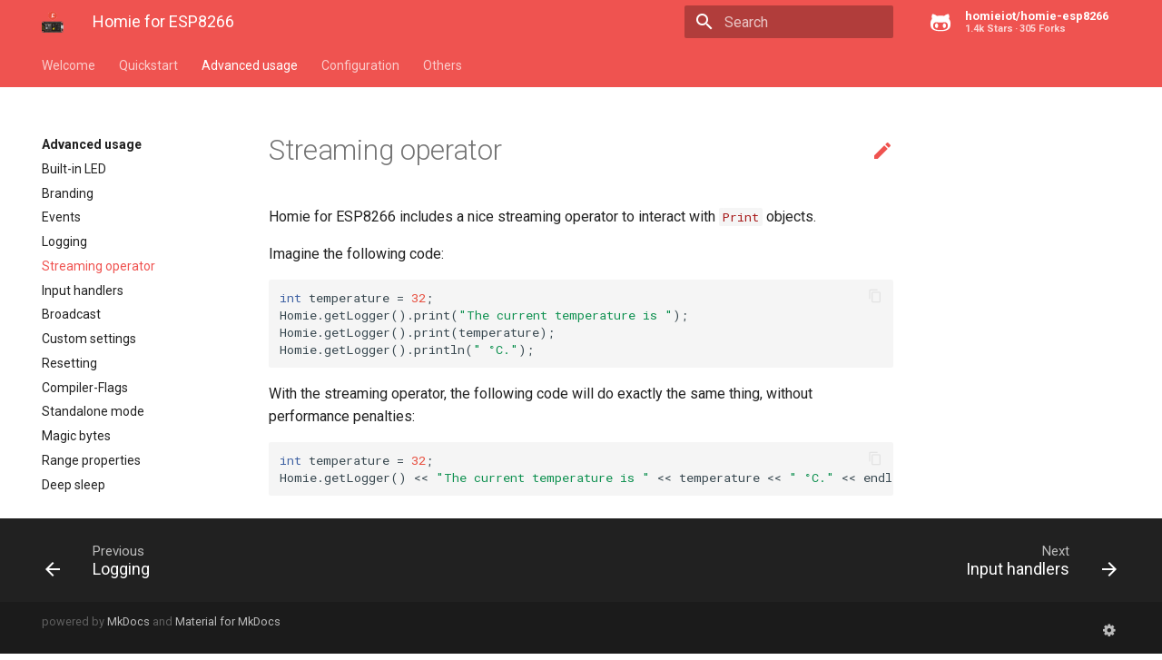

--- FILE ---
content_type: text/html; charset=utf-8
request_url: http://homieiot.github.io/homie-esp8266/docs/develop/advanced-usage/streaming-operator/
body_size: 4339
content:




<!doctype html>
<html lang="en" class="no-js">
  <head>
    
      <meta charset="utf-8">
      <meta name="viewport" content="width=device-width,initial-scale=1">
      <meta http-equiv="x-ua-compatible" content="ie=edge">
      
        <meta name="description" content="The Homie for ESP8266 documentation.">
      
      
      
      
        <meta name="lang:clipboard.copy" content="Copy to clipboard">
      
        <meta name="lang:clipboard.copied" content="Copied to clipboard">
      
        <meta name="lang:search.language" content="en">
      
        <meta name="lang:search.pipeline.stopwords" content="True">
      
        <meta name="lang:search.pipeline.trimmer" content="True">
      
        <meta name="lang:search.result.none" content="No matching documents">
      
        <meta name="lang:search.result.one" content="1 matching document">
      
        <meta name="lang:search.result.other" content="# matching documents">
      
        <meta name="lang:search.tokenizer" content="[\s\-]+">
      
      <link rel="shortcut icon" href="../../assets/images/favicon.png">
      <meta name="generator" content="mkdocs-1.0.4, mkdocs-material-4.6.0">
    
    
      
        <title>Streaming operator - Homie for ESP8266</title>
      
    
    
      <link rel="stylesheet" href="../../assets/stylesheets/application.1b62728e.css">
      
        <link rel="stylesheet" href="../../assets/stylesheets/application-palette.a8b3c06d.css">
      
      
        
        
        <meta name="theme-color" content="#ef5350">
      
    
    
      <script src="../../assets/javascripts/modernizr.268332fc.js"></script>
    
    
      
        <link href="https://fonts.gstatic.com" rel="preconnect" crossorigin>
        <link rel="stylesheet" href="https://fonts.googleapis.com/css?family=Roboto:300,400,400i,700%7CRoboto+Mono&display=fallback">
        <style>body,input{font-family:"Roboto","Helvetica Neue",Helvetica,Arial,sans-serif}code,kbd,pre{font-family:"Roboto Mono","Courier New",Courier,monospace}</style>
      
    
    <link rel="stylesheet" href="../../assets/fonts/material-icons.css">
    
    
    
      
    
    
  </head>
  
    
    
    <body dir="ltr" data-md-color-primary="red" data-md-color-accent="red">
  
    <svg class="md-svg">
      <defs>
        
        
          <svg xmlns="http://www.w3.org/2000/svg" width="416" height="448" viewBox="0 0 416 448" id="__github"><path fill="currentColor" d="M160 304q0 10-3.125 20.5t-10.75 19T128 352t-18.125-8.5-10.75-19T96 304t3.125-20.5 10.75-19T128 256t18.125 8.5 10.75 19T160 304zm160 0q0 10-3.125 20.5t-10.75 19T288 352t-18.125-8.5-10.75-19T256 304t3.125-20.5 10.75-19T288 256t18.125 8.5 10.75 19T320 304zm40 0q0-30-17.25-51T296 232q-10.25 0-48.75 5.25Q229.5 240 208 240t-39.25-2.75Q130.75 232 120 232q-29.5 0-46.75 21T56 304q0 22 8 38.375t20.25 25.75 30.5 15 35 7.375 37.25 1.75h42q20.5 0 37.25-1.75t35-7.375 30.5-15 20.25-25.75T360 304zm56-44q0 51.75-15.25 82.75-9.5 19.25-26.375 33.25t-35.25 21.5-42.5 11.875-42.875 5.5T212 416q-19.5 0-35.5-.75t-36.875-3.125-38.125-7.5-34.25-12.875T37 371.5t-21.5-28.75Q0 312 0 260q0-59.25 34-99-6.75-20.5-6.75-42.5 0-29 12.75-54.5 27 0 47.5 9.875t47.25 30.875Q171.5 96 212 96q37 0 70 8 26.25-20.5 46.75-30.25T376 64q12.75 25.5 12.75 54.5 0 21.75-6.75 42 34 40 34 99.5z"/></svg>
        
      </defs>
    </svg>
    <input class="md-toggle" data-md-toggle="drawer" type="checkbox" id="__drawer" autocomplete="off">
    <input class="md-toggle" data-md-toggle="search" type="checkbox" id="__search" autocomplete="off">
    <label class="md-overlay" data-md-component="overlay" for="__drawer"></label>
    
    
      <header class="md-header" data-md-component="header">
  <nav class="md-header-nav md-grid">
    <div class="md-flex">
      <div class="md-flex__cell md-flex__cell--shrink">
        <a href="../.." title="Homie for ESP8266" class="md-header-nav__button md-logo">
          
            <img src="../../assets/logo.png" width="24" height="24">
          
        </a>
      </div>
      <div class="md-flex__cell md-flex__cell--shrink">
        <label class="md-icon md-icon--menu md-header-nav__button" for="__drawer"></label>
      </div>
      <div class="md-flex__cell md-flex__cell--stretch">
        <div class="md-flex__ellipsis md-header-nav__title" data-md-component="title">
          
            <span class="md-header-nav__topic">
              Homie for ESP8266
            </span>
            <span class="md-header-nav__topic">
              
                Streaming operator
              
            </span>
          
        </div>
      </div>
      <div class="md-flex__cell md-flex__cell--shrink">
        
          <label class="md-icon md-icon--search md-header-nav__button" for="__search"></label>
          
<div class="md-search" data-md-component="search" role="dialog">
  <label class="md-search__overlay" for="__search"></label>
  <div class="md-search__inner" role="search">
    <form class="md-search__form" name="search">
      <input type="text" class="md-search__input" name="query" placeholder="Search" autocapitalize="off" autocorrect="off" autocomplete="off" spellcheck="false" data-md-component="query" data-md-state="active">
      <label class="md-icon md-search__icon" for="__search"></label>
      <button type="reset" class="md-icon md-search__icon" data-md-component="reset" tabindex="-1">
        &#xE5CD;
      </button>
    </form>
    <div class="md-search__output">
      <div class="md-search__scrollwrap" data-md-scrollfix>
        <div class="md-search-result" data-md-component="result">
          <div class="md-search-result__meta">
            Type to start searching
          </div>
          <ol class="md-search-result__list"></ol>
        </div>
      </div>
    </div>
  </div>
</div>
        
      </div>
      
        <div class="md-flex__cell md-flex__cell--shrink">
          <div class="md-header-nav__source">
            


  

<a href="https://github.com/homieiot/homie-esp8266/" title="Go to repository" class="md-source" data-md-source="github">
  
    <div class="md-source__icon">
      <svg viewBox="0 0 24 24" width="24" height="24">
        <use xlink:href="#__github" width="24" height="24"></use>
      </svg>
    </div>
  
  <div class="md-source__repository">
    homieiot/homie-esp8266
  </div>
</a>
          </div>
        </div>
      
    </div>
  </nav>
</header>
    
    <div class="md-container">
      
        
      
      
        

  

<nav class="md-tabs md-tabs--active" data-md-component="tabs">
  <div class="md-tabs__inner md-grid">
    <ul class="md-tabs__list">
      
        
  <li class="md-tabs__item">
    
      <a href="../.." class="md-tabs__link">
        Welcome
      </a>
    
  </li>

      
        
  
  
    <li class="md-tabs__item">
      
        <a href="../../quickstart/what-is-it/" class="md-tabs__link">
          Quickstart
        </a>
      
    </li>
  

      
        
  
  
    <li class="md-tabs__item">
      
        <a href="../built-in-led/" class="md-tabs__link md-tabs__link--active">
          Advanced usage
        </a>
      
    </li>
  

      
        
  
  
    <li class="md-tabs__item">
      
        <a href="../../configuration/json-configuration-file/" class="md-tabs__link">
          Configuration
        </a>
      
    </li>
  

      
        
  
  
    <li class="md-tabs__item">
      
        <a href="../../others/ota-configuration-updates/" class="md-tabs__link">
          Others
        </a>
      
    </li>
  

      
    </ul>
  </div>
</nav>
      
      <main class="md-main" role="main">
        <div class="md-main__inner md-grid" data-md-component="container">
          
            
              <div class="md-sidebar md-sidebar--primary" data-md-component="navigation">
                <div class="md-sidebar__scrollwrap">
                  <div class="md-sidebar__inner">
                    <nav class="md-nav md-nav--primary" data-md-level="0">
  <label class="md-nav__title md-nav__title--site" for="__drawer">
    <a href="../.." title="Homie for ESP8266" class="md-nav__button md-logo">
      
        <img src="../../assets/logo.png" width="48" height="48">
      
    </a>
    Homie for ESP8266
  </label>
  
    <div class="md-nav__source">
      


  

<a href="https://github.com/homieiot/homie-esp8266/" title="Go to repository" class="md-source" data-md-source="github">
  
    <div class="md-source__icon">
      <svg viewBox="0 0 24 24" width="24" height="24">
        <use xlink:href="#__github" width="24" height="24"></use>
      </svg>
    </div>
  
  <div class="md-source__repository">
    homieiot/homie-esp8266
  </div>
</a>
    </div>
  
  <ul class="md-nav__list" data-md-scrollfix>
    
      
      
      


  <li class="md-nav__item">
    <a href="../.." title="Welcome" class="md-nav__link">
      Welcome
    </a>
  </li>

    
      
      
      


  <li class="md-nav__item md-nav__item--nested">
    
      <input class="md-toggle md-nav__toggle" data-md-toggle="nav-2" type="checkbox" id="nav-2">
    
    <label class="md-nav__link" for="nav-2">
      Quickstart
    </label>
    <nav class="md-nav" data-md-component="collapsible" data-md-level="1">
      <label class="md-nav__title" for="nav-2">
        Quickstart
      </label>
      <ul class="md-nav__list" data-md-scrollfix>
        
        
          
          
          


  <li class="md-nav__item">
    <a href="../../quickstart/what-is-it/" title="What is it?" class="md-nav__link">
      What is it?
    </a>
  </li>

        
          
          
          


  <li class="md-nav__item">
    <a href="../../quickstart/getting-started/" title="Getting started" class="md-nav__link">
      Getting started
    </a>
  </li>

        
      </ul>
    </nav>
  </li>

    
      
      
      

  


  <li class="md-nav__item md-nav__item--active md-nav__item--nested">
    
      <input class="md-toggle md-nav__toggle" data-md-toggle="nav-3" type="checkbox" id="nav-3" checked>
    
    <label class="md-nav__link" for="nav-3">
      Advanced usage
    </label>
    <nav class="md-nav" data-md-component="collapsible" data-md-level="1">
      <label class="md-nav__title" for="nav-3">
        Advanced usage
      </label>
      <ul class="md-nav__list" data-md-scrollfix>
        
        
          
          
          


  <li class="md-nav__item">
    <a href="../built-in-led/" title="Built-in LED" class="md-nav__link">
      Built-in LED
    </a>
  </li>

        
          
          
          


  <li class="md-nav__item">
    <a href="../branding/" title="Branding" class="md-nav__link">
      Branding
    </a>
  </li>

        
          
          
          


  <li class="md-nav__item">
    <a href="../events/" title="Events" class="md-nav__link">
      Events
    </a>
  </li>

        
          
          
          


  <li class="md-nav__item">
    <a href="../logging/" title="Logging" class="md-nav__link">
      Logging
    </a>
  </li>

        
          
          
          

  


  <li class="md-nav__item md-nav__item--active">
    
    <input class="md-toggle md-nav__toggle" data-md-toggle="toc" type="checkbox" id="__toc">
    
    
    <a href="./" title="Streaming operator" class="md-nav__link md-nav__link--active">
      Streaming operator
    </a>
    
  </li>

        
          
          
          


  <li class="md-nav__item">
    <a href="../input-handlers/" title="Input handlers" class="md-nav__link">
      Input handlers
    </a>
  </li>

        
          
          
          


  <li class="md-nav__item">
    <a href="../broadcast/" title="Broadcast" class="md-nav__link">
      Broadcast
    </a>
  </li>

        
          
          
          


  <li class="md-nav__item">
    <a href="../custom-settings/" title="Custom settings" class="md-nav__link">
      Custom settings
    </a>
  </li>

        
          
          
          


  <li class="md-nav__item">
    <a href="../resetting/" title="Resetting" class="md-nav__link">
      Resetting
    </a>
  </li>

        
          
          
          


  <li class="md-nav__item">
    <a href="../compiler-flags/" title="Compiler-Flags" class="md-nav__link">
      Compiler-Flags
    </a>
  </li>

        
          
          
          


  <li class="md-nav__item">
    <a href="../standalone-mode/" title="Standalone mode" class="md-nav__link">
      Standalone mode
    </a>
  </li>

        
          
          
          


  <li class="md-nav__item">
    <a href="../magic-bytes/" title="Magic bytes" class="md-nav__link">
      Magic bytes
    </a>
  </li>

        
          
          
          


  <li class="md-nav__item">
    <a href="../range-properties/" title="Range properties" class="md-nav__link">
      Range properties
    </a>
  </li>

        
          
          
          


  <li class="md-nav__item">
    <a href="../deep-sleep/" title="Deep sleep" class="md-nav__link">
      Deep sleep
    </a>
  </li>

        
          
          
          


  <li class="md-nav__item">
    <a href="../miscellaneous/" title="Miscellaneous" class="md-nav__link">
      Miscellaneous
    </a>
  </li>

        
          
          
          


  <li class="md-nav__item">
    <a href="../ui-bundle/" title="UI Bundle" class="md-nav__link">
      UI Bundle
    </a>
  </li>

        
      </ul>
    </nav>
  </li>

    
      
      
      


  <li class="md-nav__item md-nav__item--nested">
    
      <input class="md-toggle md-nav__toggle" data-md-toggle="nav-4" type="checkbox" id="nav-4">
    
    <label class="md-nav__link" for="nav-4">
      Configuration
    </label>
    <nav class="md-nav" data-md-component="collapsible" data-md-level="1">
      <label class="md-nav__title" for="nav-4">
        Configuration
      </label>
      <ul class="md-nav__list" data-md-scrollfix>
        
        
          
          
          


  <li class="md-nav__item">
    <a href="../../configuration/json-configuration-file/" title="JSON configuration file" class="md-nav__link">
      JSON configuration file
    </a>
  </li>

        
          
          
          


  <li class="md-nav__item">
    <a href="../../configuration/http-json-api/" title="HTTP JSON API" class="md-nav__link">
      HTTP JSON API
    </a>
  </li>

        
      </ul>
    </nav>
  </li>

    
      
      
      


  <li class="md-nav__item md-nav__item--nested">
    
      <input class="md-toggle md-nav__toggle" data-md-toggle="nav-5" type="checkbox" id="nav-5">
    
    <label class="md-nav__link" for="nav-5">
      Others
    </label>
    <nav class="md-nav" data-md-component="collapsible" data-md-level="1">
      <label class="md-nav__title" for="nav-5">
        Others
      </label>
      <ul class="md-nav__list" data-md-scrollfix>
        
        
          
          
          


  <li class="md-nav__item">
    <a href="../../others/ota-configuration-updates/" title="OTA/configuration updates" class="md-nav__link">
      OTA/configuration updates
    </a>
  </li>

        
          
          
          


  <li class="md-nav__item">
    <a href="../../others/homie-implementation-specifics/" title="Homie implementation specifics" class="md-nav__link">
      Homie implementation specifics
    </a>
  </li>

        
          
          
          


  <li class="md-nav__item">
    <a href="../../others/limitations-and-known-issues/" title="Limitations and known issues" class="md-nav__link">
      Limitations and known issues
    </a>
  </li>

        
          
          
          


  <li class="md-nav__item">
    <a href="../../others/troubleshooting/" title="Troubleshooting" class="md-nav__link">
      Troubleshooting
    </a>
  </li>

        
          
          
          


  <li class="md-nav__item">
    <a href="../../others/cpp-api-reference/" title="C++ API reference" class="md-nav__link">
      C++ API reference
    </a>
  </li>

        
          
          
          


  <li class="md-nav__item">
    <a href="../../others/upgrade-guide-from-v1-to-v2/" title="Upgrade guide from v1 to v2" class="md-nav__link">
      Upgrade guide from v1 to v2
    </a>
  </li>

        
          
          
          


  <li class="md-nav__item">
    <a href="../../others/upgrade-guide-from-v2-to-v3/" title="Upgrade guide from v2 to v3" class="md-nav__link">
      Upgrade guide from v2 to v3
    </a>
  </li>

        
          
          
          


  <li class="md-nav__item">
    <a href="../../others/community-projects/" title="Community projects" class="md-nav__link">
      Community projects
    </a>
  </li>

        
      </ul>
    </nav>
  </li>

    
  </ul>
</nav>
                  </div>
                </div>
              </div>
            
            
          
          <div class="md-content">
            <article class="md-content__inner md-typeset">
              
                
                  <a href="https://github.com/homieiot/homie-esp8266/edit/master/docs/advanced-usage/streaming-operator.md" title="Edit this page" class="md-icon md-content__icon">&#xE3C9;</a>
                
                
                  <h1>Streaming operator</h1>
                
                <p>Homie for ESP8266 includes a nice streaming operator to interact with <code class="codehilite"><span class="err">Print</span></code> objects.</p>
<p>Imagine the following code:</p>
<div class="codehilite"><pre><span></span><span class="kt">int</span> <span class="n">temperature</span> <span class="o">=</span> <span class="mi">32</span><span class="p">;</span>
<span class="n">Homie</span><span class="p">.</span><span class="n">getLogger</span><span class="p">().</span><span class="n">print</span><span class="p">(</span><span class="s">&quot;The current temperature is &quot;</span><span class="p">);</span>
<span class="n">Homie</span><span class="p">.</span><span class="n">getLogger</span><span class="p">().</span><span class="n">print</span><span class="p">(</span><span class="n">temperature</span><span class="p">);</span>
<span class="n">Homie</span><span class="p">.</span><span class="n">getLogger</span><span class="p">().</span><span class="n">println</span><span class="p">(</span><span class="s">&quot; °C.&quot;</span><span class="p">);</span>
</pre></div>

<p>With the streaming operator, the following code will do exactly the same thing, without performance penalties:</p>
<div class="codehilite"><pre><span></span><span class="kt">int</span> <span class="n">temperature</span> <span class="o">=</span> <span class="mi">32</span><span class="p">;</span>
<span class="n">Homie</span><span class="p">.</span><span class="n">getLogger</span><span class="p">()</span> <span class="o">&lt;&lt;</span> <span class="s">&quot;The current temperature is &quot;</span> <span class="o">&lt;&lt;</span> <span class="n">temperature</span> <span class="o">&lt;&lt;</span> <span class="s">&quot; °C.&quot;</span> <span class="o">&lt;&lt;</span> <span class="n">endl</span><span class="p">;</span>
</pre></div>
                
                  
                
                
              
              
                


              
            </article>
          </div>
        </div>
      </main>
      
        
<footer class="md-footer">
  
    <div class="md-footer-nav">
      <nav class="md-footer-nav__inner md-grid">
        
          <a href="../logging/" title="Logging" class="md-flex md-footer-nav__link md-footer-nav__link--prev" rel="prev">
            <div class="md-flex__cell md-flex__cell--shrink">
              <i class="md-icon md-icon--arrow-back md-footer-nav__button"></i>
            </div>
            <div class="md-flex__cell md-flex__cell--stretch md-footer-nav__title">
              <span class="md-flex__ellipsis">
                <span class="md-footer-nav__direction">
                  Previous
                </span>
                Logging
              </span>
            </div>
          </a>
        
        
          <a href="../input-handlers/" title="Input handlers" class="md-flex md-footer-nav__link md-footer-nav__link--next" rel="next">
            <div class="md-flex__cell md-flex__cell--stretch md-footer-nav__title">
              <span class="md-flex__ellipsis">
                <span class="md-footer-nav__direction">
                  Next
                </span>
                Input handlers
              </span>
            </div>
            <div class="md-flex__cell md-flex__cell--shrink">
              <i class="md-icon md-icon--arrow-forward md-footer-nav__button"></i>
            </div>
          </a>
        
      </nav>
    </div>
  
  <div class="md-footer-meta md-typeset">
    <div class="md-footer-meta__inner md-grid">
      <div class="md-footer-copyright">
        
        powered by
        <a href="https://www.mkdocs.org">MkDocs</a>
        and
        <a href="https://squidfunk.github.io/mkdocs-material/">
          Material for MkDocs</a>
      </div>
      
  <div class="md-footer-social">
    <link rel="stylesheet" href="../../assets/fonts/font-awesome.css">
    
      <a href="http://homieiot.github.io/homie-esp8266/configurators/v2/" class="md-footer-social__link fa fa-cog"></a>
    
  </div>

    </div>
  </div>
</footer>
      
    </div>
    
      <script src="../../assets/javascripts/application.808e90bb.js"></script>
      
      <script>app.initialize({version:"1.0.4",url:{base:"../.."}})</script>
      
    
  </body>
</html>

--- FILE ---
content_type: text/css; charset=utf-8
request_url: http://homieiot.github.io/homie-esp8266/docs/develop/assets/stylesheets/application.1b62728e.css
body_size: 12159
content:
html{box-sizing:border-box}*,:after,:before{box-sizing:inherit}html{-webkit-text-size-adjust:none;-moz-text-size-adjust:none;-ms-text-size-adjust:none;text-size-adjust:none}body{margin:0}hr{overflow:visible;box-sizing:content-box}a{-webkit-text-decoration-skip:objects}a,button,input,label{-webkit-tap-highlight-color:transparent}a{color:inherit;text-decoration:none}small,sub,sup{font-size:80%}sub,sup{position:relative;line-height:0;vertical-align:baseline}sub{bottom:-.25em}sup{top:-.5em}img{border-style:none}table{border-collapse:separate;border-spacing:0}td,th{font-weight:400;vertical-align:top}button{margin:0;padding:0;border:0;outline-style:none;background:transparent;font-size:inherit}input{border:0;outline:0}.md-clipboard:before,.md-icon,.md-nav__button,.md-nav__link:after,.md-nav__title:before,.md-search-result__article--document:before,.md-source-file:before,.md-typeset .admonition>.admonition-title:before,.md-typeset .admonition>summary:before,.md-typeset .critic.comment:before,.md-typeset .footnote-backref,.md-typeset .task-list-control .task-list-indicator:before,.md-typeset details>.admonition-title:before,.md-typeset details>summary:before,.md-typeset summary:after{font-family:Material Icons;font-style:normal;font-variant:normal;font-weight:400;line-height:1;text-transform:none;white-space:nowrap;speak:none;word-wrap:normal;direction:ltr}.md-content__icon,.md-footer-nav__button,.md-header-nav__button,.md-nav__button,.md-nav__title:before,.md-search-result__article--document:before{display:inline-block;margin:.2rem;padding:.4rem;font-size:1.2rem;cursor:pointer}.md-icon--arrow-back:before{content:""}.md-icon--arrow-forward:before{content:""}.md-icon--menu:before{content:""}.md-icon--search:before{content:""}[dir=rtl] .md-icon--arrow-back:before{content:""}[dir=rtl] .md-icon--arrow-forward:before{content:""}body{-webkit-font-smoothing:antialiased;-moz-osx-font-smoothing:grayscale}body,input{color:rgba(0,0,0,.87);font-feature-settings:"kern","liga";font-family:Helvetica Neue,Helvetica,Arial,sans-serif}code,kbd,pre{color:rgba(0,0,0,.87);font-feature-settings:"kern";font-family:Courier New,Courier,monospace}.md-typeset{font-size:.8rem;line-height:1.6;-webkit-print-color-adjust:exact}.md-typeset blockquote,.md-typeset ol,.md-typeset p,.md-typeset ul{margin:1em 0}.md-typeset h1{margin:0 0 2rem;color:rgba(0,0,0,.54);font-size:1.5625rem;line-height:1.3}.md-typeset h1,.md-typeset h2{font-weight:300;letter-spacing:-.01em}.md-typeset h2{margin:2rem 0 .8rem;font-size:1.25rem;line-height:1.4}.md-typeset h3{margin:1.6rem 0 .8rem;font-size:1rem;font-weight:400;letter-spacing:-.01em;line-height:1.5}.md-typeset h2+h3{margin-top:.8rem}.md-typeset h4{font-size:.8rem}.md-typeset h4,.md-typeset h5,.md-typeset h6{margin:.8rem 0;font-weight:700;letter-spacing:-.01em}.md-typeset h5,.md-typeset h6{color:rgba(0,0,0,.54);font-size:.64rem}.md-typeset h5{text-transform:uppercase}.md-typeset hr{margin:1.5em 0;border-bottom:.05rem dotted rgba(0,0,0,.26)}.md-typeset a{color:#3f51b5;word-break:break-word}.md-typeset a,.md-typeset a:before{-webkit-transition:color .125s;transition:color .125s}.md-typeset a:active,.md-typeset a:hover{color:#536dfe}.md-typeset code,.md-typeset pre{background-color:hsla(0,0%,92.5%,.5);color:#37474f;font-size:85%;direction:ltr}.md-typeset code{margin:0 .29412em;padding:.07353em 0;border-radius:.1rem;box-shadow:.29412em 0 0 hsla(0,0%,92.5%,.5),-.29412em 0 0 hsla(0,0%,92.5%,.5);word-break:break-word;-webkit-box-decoration-break:clone;box-decoration-break:clone}.md-typeset h1 code,.md-typeset h2 code,.md-typeset h3 code,.md-typeset h4 code,.md-typeset h5 code,.md-typeset h6 code{margin:0;background-color:transparent;box-shadow:none}.md-typeset a>code{margin:inherit;padding:inherit;border-radius:initial;background-color:inherit;color:inherit;box-shadow:none}.md-typeset pre{position:relative;margin:1em 0;border-radius:.1rem;line-height:1.4;-webkit-overflow-scrolling:touch}.md-typeset pre>code{display:block;margin:0;padding:.525rem .6rem;background-color:transparent;font-size:inherit;box-shadow:none;-webkit-box-decoration-break:slice;box-decoration-break:slice;overflow:auto}.md-typeset pre>code::-webkit-scrollbar{width:.2rem;height:.2rem}.md-typeset pre>code::-webkit-scrollbar-thumb{background-color:rgba(0,0,0,.26)}.md-typeset pre>code::-webkit-scrollbar-thumb:hover{background-color:#536dfe}.md-typeset kbd{padding:0 .29412em;border-radius:.15rem;border:.05rem solid #c9c9c9;border-bottom-color:#bcbcbc;background-color:#fcfcfc;color:#555;font-size:85%;box-shadow:0 .05rem 0 #b0b0b0;word-break:break-word}.md-typeset mark{margin:0 .25em;padding:.0625em 0;border-radius:.1rem;background-color:rgba(255,235,59,.5);box-shadow:.25em 0 0 rgba(255,235,59,.5),-.25em 0 0 rgba(255,235,59,.5);word-break:break-word;-webkit-box-decoration-break:clone;box-decoration-break:clone}.md-typeset abbr{border-bottom:.05rem dotted rgba(0,0,0,.54);text-decoration:none;cursor:help}.md-typeset small{opacity:.75}.md-typeset sub,.md-typeset sup{margin-left:.07812em}[dir=rtl] .md-typeset sub,[dir=rtl] .md-typeset sup{margin-right:.07812em;margin-left:0}.md-typeset blockquote{padding-left:.6rem;border-left:.2rem solid rgba(0,0,0,.26);color:rgba(0,0,0,.54)}[dir=rtl] .md-typeset blockquote{padding-right:.6rem;padding-left:0;border-right:.2rem solid rgba(0,0,0,.26);border-left:initial}.md-typeset ul{list-style-type:disc}.md-typeset ol,.md-typeset ul{margin-left:.625em;padding:0}[dir=rtl] .md-typeset ol,[dir=rtl] .md-typeset ul{margin-right:.625em;margin-left:0}.md-typeset ol ol,.md-typeset ul ol{list-style-type:lower-alpha}.md-typeset ol ol ol,.md-typeset ul ol ol{list-style-type:lower-roman}.md-typeset ol li,.md-typeset ul li{margin-bottom:.5em;margin-left:1.25em}[dir=rtl] .md-typeset ol li,[dir=rtl] .md-typeset ul li{margin-right:1.25em;margin-left:0}.md-typeset ol li blockquote,.md-typeset ol li p,.md-typeset ul li blockquote,.md-typeset ul li p{margin:.5em 0}.md-typeset ol li:last-child,.md-typeset ul li:last-child{margin-bottom:0}.md-typeset ol li ol,.md-typeset ol li ul,.md-typeset ul li ol,.md-typeset ul li ul{margin:.5em 0 .5em .625em}[dir=rtl] .md-typeset ol li ol,[dir=rtl] .md-typeset ol li ul,[dir=rtl] .md-typeset ul li ol,[dir=rtl] .md-typeset ul li ul{margin-right:.625em;margin-left:0}.md-typeset dd{margin:1em 0 1em 1.875em}[dir=rtl] .md-typeset dd{margin-right:1.875em;margin-left:0}.md-typeset iframe,.md-typeset img,.md-typeset svg{max-width:100%}.md-typeset table:not([class]){box-shadow:0 2px 2px 0 rgba(0,0,0,.14),0 1px 5px 0 rgba(0,0,0,.12),0 3px 1px -2px rgba(0,0,0,.2);display:inline-block;max-width:100%;border-radius:.1rem;font-size:.64rem;overflow:auto;-webkit-overflow-scrolling:touch}.md-typeset table:not([class])+*{margin-top:1.5em}.md-typeset table:not([class]) td:not([align]),.md-typeset table:not([class]) th:not([align]){text-align:left}[dir=rtl] .md-typeset table:not([class]) td:not([align]),[dir=rtl] .md-typeset table:not([class]) th:not([align]){text-align:right}.md-typeset table:not([class]) th{min-width:5rem;padding:.6rem .8rem;background-color:rgba(0,0,0,.54);color:#fff;vertical-align:top}.md-typeset table:not([class]) td{padding:.6rem .8rem;border-top:.05rem solid rgba(0,0,0,.07);vertical-align:top}.md-typeset table:not([class]) tr{-webkit-transition:background-color .125s;transition:background-color .125s}.md-typeset table:not([class]) tr:hover{background-color:rgba(0,0,0,.035);box-shadow:inset 0 .05rem 0 #fff}.md-typeset table:not([class]) tr:first-child td{border-top:0}.md-typeset table:not([class]) a{word-break:normal}.md-typeset__scrollwrap{margin:1em -.8rem;overflow-x:auto;-webkit-overflow-scrolling:touch}.md-typeset .md-typeset__table{display:inline-block;margin-bottom:.5em;padding:0 .8rem}.md-typeset .md-typeset__table table{display:table;width:100%;margin:0;overflow:hidden}html{font-size:125%;overflow-x:hidden}body,html{height:100%}body{position:relative;font-size:.5rem}hr{display:block;height:.05rem;padding:0;border:0}.md-svg{display:none}.md-grid{max-width:61rem;margin-right:auto;margin-left:auto}.md-container,.md-main{overflow:auto}.md-container{display:table;width:100%;height:100%;padding-top:2.4rem;table-layout:fixed}.md-main{display:table-row;height:100%}.md-main__inner{height:100%;padding-top:1.5rem;padding-bottom:.05rem}.md-toggle{display:none}.md-overlay{position:fixed;top:0;width:0;height:0;-webkit-transition:width 0s .25s,height 0s .25s,opacity .25s;transition:width 0s .25s,height 0s .25s,opacity .25s;background-color:rgba(0,0,0,.54);opacity:0;z-index:3}.md-flex{display:table}.md-flex__cell{display:table-cell;position:relative;vertical-align:top}.md-flex__cell--shrink{width:0}.md-flex__cell--stretch{display:table;width:100%;table-layout:fixed}.md-flex__ellipsis{display:table-cell;text-overflow:ellipsis;white-space:nowrap;overflow:hidden}.md-skip{position:fixed;width:.05rem;height:.05rem;margin:.5rem;padding:.3rem .5rem;-webkit-transform:translateY(.4rem);transform:translateY(.4rem);border-radius:.1rem;background-color:rgba(0,0,0,.87);color:#fff;font-size:.64rem;opacity:0;overflow:hidden}.md-skip:focus{width:auto;height:auto;clip:auto;-webkit-transform:translateX(0);transform:translateX(0);-webkit-transition:opacity .175s 75ms,-webkit-transform .25s cubic-bezier(.4,0,.2,1);transition:opacity .175s 75ms,-webkit-transform .25s cubic-bezier(.4,0,.2,1);transition:transform .25s cubic-bezier(.4,0,.2,1),opacity .175s 75ms;transition:transform .25s cubic-bezier(.4,0,.2,1),opacity .175s 75ms,-webkit-transform .25s cubic-bezier(.4,0,.2,1);opacity:1;z-index:10}@page{margin:25mm}.md-clipboard{position:absolute;top:.3rem;right:.3rem;width:1.4rem;height:1.4rem;border-radius:.1rem;font-size:.8rem;cursor:pointer;z-index:1;-webkit-backface-visibility:hidden;backface-visibility:hidden}.md-clipboard:before{-webkit-transition:color .25s,opacity .25s;transition:color .25s,opacity .25s;color:rgba(0,0,0,.07);content:"\E14D"}.codehilite:hover .md-clipboard:before,.md-typeset .highlight:hover .md-clipboard:before,pre:hover .md-clipboard:before{color:rgba(0,0,0,.54)}.md-clipboard:focus:before,.md-clipboard:hover:before{color:#536dfe}.md-clipboard__message{display:block;position:absolute;top:0;right:1.7rem;padding:.3rem .5rem;-webkit-transform:translateX(.4rem);transform:translateX(.4rem);-webkit-transition:opacity .175s,-webkit-transform .25s cubic-bezier(.9,.1,.9,0);transition:opacity .175s,-webkit-transform .25s cubic-bezier(.9,.1,.9,0);transition:transform .25s cubic-bezier(.9,.1,.9,0),opacity .175s;transition:transform .25s cubic-bezier(.9,.1,.9,0),opacity .175s,-webkit-transform .25s cubic-bezier(.9,.1,.9,0);border-radius:.1rem;background-color:rgba(0,0,0,.54);color:#fff;font-size:.64rem;white-space:nowrap;opacity:0;pointer-events:none}.md-clipboard__message--active{-webkit-transform:translateX(0);transform:translateX(0);-webkit-transition:opacity .175s 75ms,-webkit-transform .25s cubic-bezier(.4,0,.2,1);transition:opacity .175s 75ms,-webkit-transform .25s cubic-bezier(.4,0,.2,1);transition:transform .25s cubic-bezier(.4,0,.2,1),opacity .175s 75ms;transition:transform .25s cubic-bezier(.4,0,.2,1),opacity .175s 75ms,-webkit-transform .25s cubic-bezier(.4,0,.2,1);opacity:1;pointer-events:auto}.md-clipboard__message:before{content:attr(aria-label)}.md-clipboard__message:after{display:block;position:absolute;top:50%;right:-.2rem;width:0;margin-top:-.2rem;border-color:transparent rgba(0,0,0,.54);border-style:solid;border-width:.2rem 0 .2rem .2rem;content:""}.md-content__inner{margin:0 .8rem 1.2rem;padding-top:.6rem}.md-content__inner:before{display:block;height:.4rem;content:""}.md-content__inner>:last-child{margin-bottom:0}.md-content__icon{position:relative;margin:.4rem 0;padding:0;float:right}.md-typeset .md-content__icon{color:rgba(0,0,0,.26)}.md-header{position:fixed;top:0;right:0;left:0;height:2.4rem;-webkit-transition:background-color .25s,color .25s;transition:background-color .25s,color .25s;background-color:#3f51b5;color:#fff;box-shadow:none;z-index:2;-webkit-backface-visibility:hidden;backface-visibility:hidden}.no-js .md-header{-webkit-transition:none;transition:none;box-shadow:none}.md-header[data-md-state=shadow]{-webkit-transition:background-color .25s,color .25s,box-shadow .25s;transition:background-color .25s,color .25s,box-shadow .25s;box-shadow:0 0 .2rem rgba(0,0,0,.1),0 .2rem .4rem rgba(0,0,0,.2)}.md-header-nav{padding:0 .2rem}.md-header-nav__button{position:relative;-webkit-transition:opacity .25s;transition:opacity .25s;z-index:1}.md-header-nav__button:hover{opacity:.7}.md-header-nav__button.md-logo *{display:block}.no-js .md-header-nav__button.md-icon--search{display:none}.md-header-nav__topic{display:block;position:absolute;-webkit-transition:opacity .15s,-webkit-transform .4s cubic-bezier(.1,.7,.1,1);transition:opacity .15s,-webkit-transform .4s cubic-bezier(.1,.7,.1,1);transition:transform .4s cubic-bezier(.1,.7,.1,1),opacity .15s;transition:transform .4s cubic-bezier(.1,.7,.1,1),opacity .15s,-webkit-transform .4s cubic-bezier(.1,.7,.1,1);text-overflow:ellipsis;white-space:nowrap;overflow:hidden}.md-header-nav__topic+.md-header-nav__topic{-webkit-transform:translateX(1.25rem);transform:translateX(1.25rem);-webkit-transition:opacity .15s,-webkit-transform .4s cubic-bezier(1,.7,.1,.1);transition:opacity .15s,-webkit-transform .4s cubic-bezier(1,.7,.1,.1);transition:transform .4s cubic-bezier(1,.7,.1,.1),opacity .15s;transition:transform .4s cubic-bezier(1,.7,.1,.1),opacity .15s,-webkit-transform .4s cubic-bezier(1,.7,.1,.1);opacity:0;z-index:-1;pointer-events:none}[dir=rtl] .md-header-nav__topic+.md-header-nav__topic{-webkit-transform:translateX(-1.25rem);transform:translateX(-1.25rem)}.no-js .md-header-nav__topic{position:static}.no-js .md-header-nav__topic+.md-header-nav__topic{display:none}.md-header-nav__title{padding:0 1rem;font-size:.9rem;line-height:2.4rem}.md-header-nav__title[data-md-state=active] .md-header-nav__topic{-webkit-transform:translateX(-1.25rem);transform:translateX(-1.25rem);-webkit-transition:opacity .15s,-webkit-transform .4s cubic-bezier(1,.7,.1,.1);transition:opacity .15s,-webkit-transform .4s cubic-bezier(1,.7,.1,.1);transition:transform .4s cubic-bezier(1,.7,.1,.1),opacity .15s;transition:transform .4s cubic-bezier(1,.7,.1,.1),opacity .15s,-webkit-transform .4s cubic-bezier(1,.7,.1,.1);opacity:0;z-index:-1;pointer-events:none}[dir=rtl] .md-header-nav__title[data-md-state=active] .md-header-nav__topic{-webkit-transform:translateX(1.25rem);transform:translateX(1.25rem)}.md-header-nav__title[data-md-state=active] .md-header-nav__topic+.md-header-nav__topic{-webkit-transform:translateX(0);transform:translateX(0);-webkit-transition:opacity .15s,-webkit-transform .4s cubic-bezier(.1,.7,.1,1);transition:opacity .15s,-webkit-transform .4s cubic-bezier(.1,.7,.1,1);transition:transform .4s cubic-bezier(.1,.7,.1,1),opacity .15s;transition:transform .4s cubic-bezier(.1,.7,.1,1),opacity .15s,-webkit-transform .4s cubic-bezier(.1,.7,.1,1);opacity:1;z-index:0;pointer-events:auto}.md-header-nav__source{display:none}.md-hero{-webkit-transition:background .25s;transition:background .25s;background-color:#3f51b5;color:#fff;font-size:1rem;overflow:hidden}.md-hero__inner{margin-top:1rem;padding:.8rem .8rem .4rem;-webkit-transition:opacity .25s,-webkit-transform .4s cubic-bezier(.1,.7,.1,1);transition:opacity .25s,-webkit-transform .4s cubic-bezier(.1,.7,.1,1);transition:transform .4s cubic-bezier(.1,.7,.1,1),opacity .25s;transition:transform .4s cubic-bezier(.1,.7,.1,1),opacity .25s,-webkit-transform .4s cubic-bezier(.1,.7,.1,1);-webkit-transition-delay:.1s;transition-delay:.1s}[data-md-state=hidden] .md-hero__inner{pointer-events:none;-webkit-transform:translateY(.625rem);transform:translateY(.625rem);-webkit-transition:opacity .1s 0s,-webkit-transform 0s .4s;transition:opacity .1s 0s,-webkit-transform 0s .4s;transition:transform 0s .4s,opacity .1s 0s;transition:transform 0s .4s,opacity .1s 0s,-webkit-transform 0s .4s;opacity:0}.md-hero--expand .md-hero__inner{margin-bottom:1.2rem}.md-footer-nav{background-color:rgba(0,0,0,.87);color:#fff}.md-footer-nav__inner{padding:.2rem;overflow:auto}.md-footer-nav__link{padding-top:1.4rem;padding-bottom:.4rem;-webkit-transition:opacity .25s;transition:opacity .25s}.md-footer-nav__link:hover{opacity:.7}.md-footer-nav__link--prev{width:25%;float:left}[dir=rtl] .md-footer-nav__link--prev{float:right}.md-footer-nav__link--next{width:75%;float:right;text-align:right}[dir=rtl] .md-footer-nav__link--next{float:left;text-align:left}.md-footer-nav__button{-webkit-transition:background .25s;transition:background .25s}.md-footer-nav__title{position:relative;padding:0 1rem;font-size:.9rem;line-height:2.4rem}.md-footer-nav__direction{position:absolute;right:0;left:0;margin-top:-1rem;padding:0 1rem;color:hsla(0,0%,100%,.7);font-size:.75rem}.md-footer-meta{background-color:rgba(0,0,0,.895)}.md-footer-meta__inner{padding:.2rem;overflow:auto}html .md-footer-meta.md-typeset a{color:hsla(0,0%,100%,.7)}html .md-footer-meta.md-typeset a:focus,html .md-footer-meta.md-typeset a:hover{color:#fff}.md-footer-copyright{margin:0 .6rem;padding:.4rem 0;color:hsla(0,0%,100%,.3);font-size:.64rem}.md-footer-copyright__highlight{color:hsla(0,0%,100%,.7)}.md-footer-social{margin:0 .4rem;padding:.2rem 0 .6rem}.md-footer-social__link{display:inline-block;width:1.6rem;height:1.6rem;font-size:.8rem;text-align:center}.md-footer-social__link:before{line-height:1.9}.md-nav{font-size:.7rem;line-height:1.3}.md-nav__title{display:block;padding:0 .6rem;font-weight:700;text-overflow:ellipsis;overflow:hidden}.md-nav__title:before{display:none;content:"\E5C4"}[dir=rtl] .md-nav__title:before{content:"\E5C8"}.md-nav__title .md-nav__button{display:none}.md-nav__list{margin:0;padding:0;list-style:none}.md-nav__item{padding:0 .6rem}.md-nav__item:last-child{padding-bottom:.6rem}.md-nav__item .md-nav__item{padding-right:0}[dir=rtl] .md-nav__item .md-nav__item{padding-right:.6rem;padding-left:0}.md-nav__item .md-nav__item:last-child{padding-bottom:0}.md-nav__button img{width:100%;height:auto}.md-nav__link{display:block;margin-top:.625em;-webkit-transition:color .125s;transition:color .125s;text-overflow:ellipsis;cursor:pointer;overflow:hidden}.md-nav__item--nested>.md-nav__link:after{content:"\E313"}html .md-nav__link[for=__toc],html .md-nav__link[for=__toc]+.md-nav__link:after,html .md-nav__link[for=__toc]~.md-nav{display:none}.md-nav__link[data-md-state=blur]{color:rgba(0,0,0,.54)}.md-nav__link--active,.md-nav__link:active{color:#3f51b5}.md-nav__item--nested>.md-nav__link{color:inherit}.md-nav__link:focus,.md-nav__link:hover{color:#536dfe}.md-nav__source,.no-js .md-search{display:none}.md-search__overlay{opacity:0;z-index:1}.md-search__form{position:relative}.md-search__input{position:relative;padding:0 2.2rem 0 3.6rem;text-overflow:ellipsis;z-index:2}[dir=rtl] .md-search__input{padding:0 3.6rem 0 2.2rem}.md-search__input::-webkit-input-placeholder{-webkit-transition:color .25s cubic-bezier(.1,.7,.1,1);transition:color .25s cubic-bezier(.1,.7,.1,1)}.md-search__input::-moz-placeholder{-moz-transition:color .25s cubic-bezier(.1,.7,.1,1);transition:color .25s cubic-bezier(.1,.7,.1,1)}.md-search__input:-ms-input-placeholder{-ms-transition:color .25s cubic-bezier(.1,.7,.1,1);transition:color .25s cubic-bezier(.1,.7,.1,1)}.md-search__input::-ms-input-placeholder{-ms-transition:color .25s cubic-bezier(.1,.7,.1,1);transition:color .25s cubic-bezier(.1,.7,.1,1)}.md-search__input::placeholder{-webkit-transition:color .25s cubic-bezier(.1,.7,.1,1);transition:color .25s cubic-bezier(.1,.7,.1,1)}.md-search__input::-webkit-input-placeholder{color:rgba(0,0,0,.54)}.md-search__input::-moz-placeholder{color:rgba(0,0,0,.54)}.md-search__input:-ms-input-placeholder{color:rgba(0,0,0,.54)}.md-search__input::-ms-input-placeholder{color:rgba(0,0,0,.54)}.md-search__input::placeholder,.md-search__input~.md-search__icon{color:rgba(0,0,0,.54)}.md-search__input::-ms-clear{display:none}.md-search__icon{position:absolute;-webkit-transition:color .25s cubic-bezier(.1,.7,.1,1),opacity .25s;transition:color .25s cubic-bezier(.1,.7,.1,1),opacity .25s;font-size:1.2rem;cursor:pointer;z-index:2}.md-search__icon:hover{opacity:.7}.md-search__icon[for=__search]{top:.3rem;left:.5rem}[dir=rtl] .md-search__icon[for=__search]{right:.5rem;left:auto}.md-search__icon[for=__search]:before{content:"\E8B6"}.md-search__icon[type=reset]{top:.3rem;right:.5rem;-webkit-transform:scale(.125);transform:scale(.125);-webkit-transition:opacity .15s,-webkit-transform .15s cubic-bezier(.1,.7,.1,1);transition:opacity .15s,-webkit-transform .15s cubic-bezier(.1,.7,.1,1);transition:transform .15s cubic-bezier(.1,.7,.1,1),opacity .15s;transition:transform .15s cubic-bezier(.1,.7,.1,1),opacity .15s,-webkit-transform .15s cubic-bezier(.1,.7,.1,1);opacity:0}[dir=rtl] .md-search__icon[type=reset]{right:auto;left:.5rem}[data-md-toggle=search]:checked~.md-header .md-search__input:valid~.md-search__icon[type=reset]{-webkit-transform:scale(1);transform:scale(1);opacity:1}[data-md-toggle=search]:checked~.md-header .md-search__input:valid~.md-search__icon[type=reset]:hover{opacity:.7}.md-search__output{position:absolute;width:100%;border-radius:0 0 .1rem .1rem;overflow:hidden;z-index:1}.md-search__scrollwrap{height:100%;background-color:#fff;box-shadow:inset 0 .05rem 0 rgba(0,0,0,.07);overflow-y:auto;-webkit-overflow-scrolling:touch}.md-search-result{color:rgba(0,0,0,.87);word-break:break-word}.md-search-result__meta{padding:0 .8rem;background-color:rgba(0,0,0,.07);color:rgba(0,0,0,.54);font-size:.64rem;line-height:1.8rem}.md-search-result__list{margin:0;padding:0;border-top:.05rem solid rgba(0,0,0,.07);list-style:none}.md-search-result__item{box-shadow:0 -.05rem 0 rgba(0,0,0,.07)}.md-search-result__link{display:block;-webkit-transition:background .25s;transition:background .25s;outline:0;overflow:hidden}.md-search-result__link:hover,.md-search-result__link[data-md-state=active]{background-color:rgba(83,109,254,.1)}.md-search-result__link:hover .md-search-result__article:before,.md-search-result__link[data-md-state=active] .md-search-result__article:before{opacity:.7}.md-search-result__link:last-child .md-search-result__teaser{margin-bottom:.6rem}.md-search-result__article{position:relative;padding:0 .8rem;overflow:auto}.md-search-result__article--document:before{position:absolute;left:0;margin:.1rem;-webkit-transition:opacity .25s;transition:opacity .25s;color:rgba(0,0,0,.54);content:"\E880"}[dir=rtl] .md-search-result__article--document:before{right:0;left:auto}.md-search-result__article--document .md-search-result__title{margin:.55rem 0;font-size:.8rem;font-weight:400;line-height:1.4}.md-search-result__title{margin:.5em 0;font-size:.64rem;font-weight:700;line-height:1.4}.md-search-result__teaser{display:-webkit-box;max-height:1.65rem;margin:.5em 0;color:rgba(0,0,0,.54);font-size:.64rem;line-height:1.4;text-overflow:ellipsis;overflow:hidden;-webkit-box-orient:vertical;-webkit-line-clamp:2}.md-search-result em{font-style:normal;font-weight:700;text-decoration:underline}.md-sidebar{position:absolute;width:12.1rem;padding:1.2rem 0;overflow:hidden}.md-sidebar[data-md-state=lock]{position:fixed;top:2.4rem}.md-sidebar--secondary{display:none}.md-sidebar__scrollwrap{max-height:100%;margin:0 .2rem;overflow-y:auto;-webkit-backface-visibility:hidden;backface-visibility:hidden}.md-sidebar__scrollwrap::-webkit-scrollbar{width:.2rem;height:.2rem}.md-sidebar__scrollwrap::-webkit-scrollbar-thumb{background-color:rgba(0,0,0,.26)}.md-sidebar__scrollwrap::-webkit-scrollbar-thumb:hover{background-color:#536dfe}@-webkit-keyframes md-source__facts--done{0%{height:0}to{height:.65rem}}@keyframes md-source__facts--done{0%{height:0}to{height:.65rem}}@-webkit-keyframes md-source__fact--done{0%{-webkit-transform:translateY(100%);transform:translateY(100%);opacity:0}50%{opacity:0}to{-webkit-transform:translateY(0);transform:translateY(0);opacity:1}}@keyframes md-source__fact--done{0%{-webkit-transform:translateY(100%);transform:translateY(100%);opacity:0}50%{opacity:0}to{-webkit-transform:translateY(0);transform:translateY(0);opacity:1}}.md-source{display:block;padding-right:.6rem;-webkit-transition:opacity .25s;transition:opacity .25s;font-size:.65rem;line-height:1.2;white-space:nowrap}[dir=rtl] .md-source{padding-right:0;padding-left:.6rem}.md-source:hover{opacity:.7}.md-source:after,.md-source__icon{display:inline-block;height:2.4rem;content:"";vertical-align:middle}.md-source__icon{width:2.4rem}.md-source__icon svg{width:1.2rem;height:1.2rem;margin-top:.6rem;margin-left:.6rem}[dir=rtl] .md-source__icon svg{margin-right:.6rem;margin-left:0}.md-source__icon+.md-source__repository{margin-left:-2rem;padding-left:2rem}[dir=rtl] .md-source__icon+.md-source__repository{margin-right:-2rem;margin-left:0;padding-right:2rem;padding-left:0}.md-source__repository{display:inline-block;max-width:100%;margin-left:.6rem;font-weight:700;text-overflow:ellipsis;overflow:hidden;vertical-align:middle}.md-source__facts{margin:0;padding:0;font-size:.55rem;font-weight:700;list-style-type:none;opacity:.75;overflow:hidden}[data-md-state=done] .md-source__facts{-webkit-animation:md-source__facts--done .25s ease-in;animation:md-source__facts--done .25s ease-in}.md-source__fact{float:left}[dir=rtl] .md-source__fact{float:right}[data-md-state=done] .md-source__fact{-webkit-animation:md-source__fact--done .4s ease-out;animation:md-source__fact--done .4s ease-out}.md-source__fact:before{margin:0 .1rem;content:"\00B7"}.md-source__fact:first-child:before{display:none}.md-source-file{display:inline-block;margin:1em .5em 1em 0;padding-right:.25rem;border-radius:.1rem;background-color:rgba(0,0,0,.07);font-size:.64rem;list-style-type:none;cursor:pointer;overflow:hidden}.md-source-file:before{display:inline-block;margin-right:.25rem;padding:.25rem;background-color:rgba(0,0,0,.26);color:#fff;font-size:.8rem;content:"\E86F";vertical-align:middle}html .md-source-file{-webkit-transition:background .4s,color .4s,box-shadow .4s cubic-bezier(.4,0,.2,1);transition:background .4s,color .4s,box-shadow .4s cubic-bezier(.4,0,.2,1)}html .md-source-file:before{-webkit-transition:inherit;transition:inherit}html body .md-typeset .md-source-file{color:rgba(0,0,0,.54)}.md-source-file:hover{box-shadow:0 0 8px rgba(0,0,0,.18),0 8px 16px rgba(0,0,0,.36)}.md-source-file:hover:before{background-color:#536dfe}.md-tabs{width:100%;-webkit-transition:background .25s;transition:background .25s;background-color:#3f51b5;color:#fff;overflow:auto}.md-tabs__list{margin:0 0 0 .2rem;padding:0;list-style:none;white-space:nowrap}.md-tabs__item{display:inline-block;height:2.4rem;padding-right:.6rem;padding-left:.6rem}.md-tabs__link{display:block;margin-top:.8rem;-webkit-transition:opacity .25s,-webkit-transform .4s cubic-bezier(.1,.7,.1,1);transition:opacity .25s,-webkit-transform .4s cubic-bezier(.1,.7,.1,1);transition:transform .4s cubic-bezier(.1,.7,.1,1),opacity .25s;transition:transform .4s cubic-bezier(.1,.7,.1,1),opacity .25s,-webkit-transform .4s cubic-bezier(.1,.7,.1,1);font-size:.7rem;opacity:.7}.md-tabs__link--active,.md-tabs__link:hover{color:inherit;opacity:1}.md-tabs__item:nth-child(2) .md-tabs__link{-webkit-transition-delay:.02s;transition-delay:.02s}.md-tabs__item:nth-child(3) .md-tabs__link{-webkit-transition-delay:.04s;transition-delay:.04s}.md-tabs__item:nth-child(4) .md-tabs__link{-webkit-transition-delay:.06s;transition-delay:.06s}.md-tabs__item:nth-child(5) .md-tabs__link{-webkit-transition-delay:.08s;transition-delay:.08s}.md-tabs__item:nth-child(6) .md-tabs__link{-webkit-transition-delay:.1s;transition-delay:.1s}.md-tabs__item:nth-child(7) .md-tabs__link{-webkit-transition-delay:.12s;transition-delay:.12s}.md-tabs__item:nth-child(8) .md-tabs__link{-webkit-transition-delay:.14s;transition-delay:.14s}.md-tabs__item:nth-child(9) .md-tabs__link{-webkit-transition-delay:.16s;transition-delay:.16s}.md-tabs__item:nth-child(10) .md-tabs__link{-webkit-transition-delay:.18s;transition-delay:.18s}.md-tabs__item:nth-child(11) .md-tabs__link{-webkit-transition-delay:.2s;transition-delay:.2s}.md-tabs__item:nth-child(12) .md-tabs__link{-webkit-transition-delay:.22s;transition-delay:.22s}.md-tabs__item:nth-child(13) .md-tabs__link{-webkit-transition-delay:.24s;transition-delay:.24s}.md-tabs__item:nth-child(14) .md-tabs__link{-webkit-transition-delay:.26s;transition-delay:.26s}.md-tabs__item:nth-child(15) .md-tabs__link{-webkit-transition-delay:.28s;transition-delay:.28s}.md-tabs__item:nth-child(16) .md-tabs__link{-webkit-transition-delay:.3s;transition-delay:.3s}.md-tabs[data-md-state=hidden]{pointer-events:none}.md-tabs[data-md-state=hidden] .md-tabs__link{-webkit-transform:translateY(50%);transform:translateY(50%);-webkit-transition:color .25s,opacity .1s,-webkit-transform 0s .4s;transition:color .25s,opacity .1s,-webkit-transform 0s .4s;transition:color .25s,transform 0s .4s,opacity .1s;transition:color .25s,transform 0s .4s,opacity .1s,-webkit-transform 0s .4s;opacity:0}.md-typeset .admonition,.md-typeset details{box-shadow:0 2px 2px 0 rgba(0,0,0,.14),0 1px 5px 0 rgba(0,0,0,.12),0 3px 1px -2px rgba(0,0,0,.2);position:relative;margin:1.5625em 0;padding:0 .6rem;border-left:.2rem solid #448aff;border-radius:.1rem;font-size:.64rem;overflow:auto}[dir=rtl] .md-typeset .admonition,[dir=rtl] .md-typeset details{border-right:.2rem solid #448aff;border-left:none}html .md-typeset .admonition>:last-child,html .md-typeset details>:last-child{margin-bottom:.6rem}.md-typeset .admonition .admonition,.md-typeset .admonition details,.md-typeset details .admonition,.md-typeset details details{margin:1em 0}.md-typeset .admonition>.admonition-title,.md-typeset .admonition>summary,.md-typeset details>.admonition-title,.md-typeset details>summary{margin:0 -.6rem;padding:.4rem .6rem .4rem 2rem;border-bottom:.05rem solid rgba(68,138,255,.1);background-color:rgba(68,138,255,.1);font-weight:700}[dir=rtl] .md-typeset .admonition>.admonition-title,[dir=rtl] .md-typeset .admonition>summary,[dir=rtl] .md-typeset details>.admonition-title,[dir=rtl] .md-typeset details>summary{padding:.4rem 2rem .4rem .6rem}.md-typeset .admonition>.admonition-title:last-child,.md-typeset .admonition>summary:last-child,.md-typeset details>.admonition-title:last-child,.md-typeset details>summary:last-child{margin-bottom:0}.md-typeset .admonition>.admonition-title:before,.md-typeset .admonition>summary:before,.md-typeset details>.admonition-title:before,.md-typeset details>summary:before{position:absolute;left:.6rem;color:#448aff;font-size:1rem;content:"\E3C9"}[dir=rtl] .md-typeset .admonition>.admonition-title:before,[dir=rtl] .md-typeset .admonition>summary:before,[dir=rtl] .md-typeset details>.admonition-title:before,[dir=rtl] .md-typeset details>summary:before{right:.6rem;left:auto}.md-typeset .admonition.abstract,.md-typeset .admonition.summary,.md-typeset .admonition.tldr,.md-typeset details.abstract,.md-typeset details.summary,.md-typeset details.tldr{border-left-color:#00b0ff}[dir=rtl] .md-typeset .admonition.abstract,[dir=rtl] .md-typeset .admonition.summary,[dir=rtl] .md-typeset .admonition.tldr,[dir=rtl] .md-typeset details.abstract,[dir=rtl] .md-typeset details.summary,[dir=rtl] .md-typeset details.tldr{border-right-color:#00b0ff}.md-typeset .admonition.abstract>.admonition-title,.md-typeset .admonition.abstract>summary,.md-typeset .admonition.summary>.admonition-title,.md-typeset .admonition.summary>summary,.md-typeset .admonition.tldr>.admonition-title,.md-typeset .admonition.tldr>summary,.md-typeset details.abstract>.admonition-title,.md-typeset details.abstract>summary,.md-typeset details.summary>.admonition-title,.md-typeset details.summary>summary,.md-typeset details.tldr>.admonition-title,.md-typeset details.tldr>summary{border-bottom-color:rgba(0,176,255,.1);background-color:rgba(0,176,255,.1)}.md-typeset .admonition.abstract>.admonition-title:before,.md-typeset .admonition.abstract>summary:before,.md-typeset .admonition.summary>.admonition-title:before,.md-typeset .admonition.summary>summary:before,.md-typeset .admonition.tldr>.admonition-title:before,.md-typeset .admonition.tldr>summary:before,.md-typeset details.abstract>.admonition-title:before,.md-typeset details.abstract>summary:before,.md-typeset details.summary>.admonition-title:before,.md-typeset details.summary>summary:before,.md-typeset details.tldr>.admonition-title:before,.md-typeset details.tldr>summary:before{color:#00b0ff;content:""}.md-typeset .admonition.info,.md-typeset .admonition.todo,.md-typeset details.info,.md-typeset details.todo{border-left-color:#00b8d4}[dir=rtl] .md-typeset .admonition.info,[dir=rtl] .md-typeset .admonition.todo,[dir=rtl] .md-typeset details.info,[dir=rtl] .md-typeset details.todo{border-right-color:#00b8d4}.md-typeset .admonition.info>.admonition-title,.md-typeset .admonition.info>summary,.md-typeset .admonition.todo>.admonition-title,.md-typeset .admonition.todo>summary,.md-typeset details.info>.admonition-title,.md-typeset details.info>summary,.md-typeset details.todo>.admonition-title,.md-typeset details.todo>summary{border-bottom-color:rgba(0,184,212,.1);background-color:rgba(0,184,212,.1)}.md-typeset .admonition.info>.admonition-title:before,.md-typeset .admonition.info>summary:before,.md-typeset .admonition.todo>.admonition-title:before,.md-typeset .admonition.todo>summary:before,.md-typeset details.info>.admonition-title:before,.md-typeset details.info>summary:before,.md-typeset details.todo>.admonition-title:before,.md-typeset details.todo>summary:before{color:#00b8d4;content:""}.md-typeset .admonition.hint,.md-typeset .admonition.important,.md-typeset .admonition.tip,.md-typeset details.hint,.md-typeset details.important,.md-typeset details.tip{border-left-color:#00bfa5}[dir=rtl] .md-typeset .admonition.hint,[dir=rtl] .md-typeset .admonition.important,[dir=rtl] .md-typeset .admonition.tip,[dir=rtl] .md-typeset details.hint,[dir=rtl] .md-typeset details.important,[dir=rtl] .md-typeset details.tip{border-right-color:#00bfa5}.md-typeset .admonition.hint>.admonition-title,.md-typeset .admonition.hint>summary,.md-typeset .admonition.important>.admonition-title,.md-typeset .admonition.important>summary,.md-typeset .admonition.tip>.admonition-title,.md-typeset .admonition.tip>summary,.md-typeset details.hint>.admonition-title,.md-typeset details.hint>summary,.md-typeset details.important>.admonition-title,.md-typeset details.important>summary,.md-typeset details.tip>.admonition-title,.md-typeset details.tip>summary{border-bottom-color:rgba(0,191,165,.1);background-color:rgba(0,191,165,.1)}.md-typeset .admonition.hint>.admonition-title:before,.md-typeset .admonition.hint>summary:before,.md-typeset .admonition.important>.admonition-title:before,.md-typeset .admonition.important>summary:before,.md-typeset .admonition.tip>.admonition-title:before,.md-typeset .admonition.tip>summary:before,.md-typeset details.hint>.admonition-title:before,.md-typeset details.hint>summary:before,.md-typeset details.important>.admonition-title:before,.md-typeset details.important>summary:before,.md-typeset details.tip>.admonition-title:before,.md-typeset details.tip>summary:before{color:#00bfa5;content:""}.md-typeset .admonition.check,.md-typeset .admonition.done,.md-typeset .admonition.success,.md-typeset details.check,.md-typeset details.done,.md-typeset details.success{border-left-color:#00c853}[dir=rtl] .md-typeset .admonition.check,[dir=rtl] .md-typeset .admonition.done,[dir=rtl] .md-typeset .admonition.success,[dir=rtl] .md-typeset details.check,[dir=rtl] .md-typeset details.done,[dir=rtl] .md-typeset details.success{border-right-color:#00c853}.md-typeset .admonition.check>.admonition-title,.md-typeset .admonition.check>summary,.md-typeset .admonition.done>.admonition-title,.md-typeset .admonition.done>summary,.md-typeset .admonition.success>.admonition-title,.md-typeset .admonition.success>summary,.md-typeset details.check>.admonition-title,.md-typeset details.check>summary,.md-typeset details.done>.admonition-title,.md-typeset details.done>summary,.md-typeset details.success>.admonition-title,.md-typeset details.success>summary{border-bottom-color:rgba(0,200,83,.1);background-color:rgba(0,200,83,.1)}.md-typeset .admonition.check>.admonition-title:before,.md-typeset .admonition.check>summary:before,.md-typeset .admonition.done>.admonition-title:before,.md-typeset .admonition.done>summary:before,.md-typeset .admonition.success>.admonition-title:before,.md-typeset .admonition.success>summary:before,.md-typeset details.check>.admonition-title:before,.md-typeset details.check>summary:before,.md-typeset details.done>.admonition-title:before,.md-typeset details.done>summary:before,.md-typeset details.success>.admonition-title:before,.md-typeset details.success>summary:before{color:#00c853;content:""}.md-typeset .admonition.faq,.md-typeset .admonition.help,.md-typeset .admonition.question,.md-typeset details.faq,.md-typeset details.help,.md-typeset details.question{border-left-color:#64dd17}[dir=rtl] .md-typeset .admonition.faq,[dir=rtl] .md-typeset .admonition.help,[dir=rtl] .md-typeset .admonition.question,[dir=rtl] .md-typeset details.faq,[dir=rtl] .md-typeset details.help,[dir=rtl] .md-typeset details.question{border-right-color:#64dd17}.md-typeset .admonition.faq>.admonition-title,.md-typeset .admonition.faq>summary,.md-typeset .admonition.help>.admonition-title,.md-typeset .admonition.help>summary,.md-typeset .admonition.question>.admonition-title,.md-typeset .admonition.question>summary,.md-typeset details.faq>.admonition-title,.md-typeset details.faq>summary,.md-typeset details.help>.admonition-title,.md-typeset details.help>summary,.md-typeset details.question>.admonition-title,.md-typeset details.question>summary{border-bottom-color:rgba(100,221,23,.1);background-color:rgba(100,221,23,.1)}.md-typeset .admonition.faq>.admonition-title:before,.md-typeset .admonition.faq>summary:before,.md-typeset .admonition.help>.admonition-title:before,.md-typeset .admonition.help>summary:before,.md-typeset .admonition.question>.admonition-title:before,.md-typeset .admonition.question>summary:before,.md-typeset details.faq>.admonition-title:before,.md-typeset details.faq>summary:before,.md-typeset details.help>.admonition-title:before,.md-typeset details.help>summary:before,.md-typeset details.question>.admonition-title:before,.md-typeset details.question>summary:before{color:#64dd17;content:""}.md-typeset .admonition.attention,.md-typeset .admonition.caution,.md-typeset .admonition.warning,.md-typeset details.attention,.md-typeset details.caution,.md-typeset details.warning{border-left-color:#ff9100}[dir=rtl] .md-typeset .admonition.attention,[dir=rtl] .md-typeset .admonition.caution,[dir=rtl] .md-typeset .admonition.warning,[dir=rtl] .md-typeset details.attention,[dir=rtl] .md-typeset details.caution,[dir=rtl] .md-typeset details.warning{border-right-color:#ff9100}.md-typeset .admonition.attention>.admonition-title,.md-typeset .admonition.attention>summary,.md-typeset .admonition.caution>.admonition-title,.md-typeset .admonition.caution>summary,.md-typeset .admonition.warning>.admonition-title,.md-typeset .admonition.warning>summary,.md-typeset details.attention>.admonition-title,.md-typeset details.attention>summary,.md-typeset details.caution>.admonition-title,.md-typeset details.caution>summary,.md-typeset details.warning>.admonition-title,.md-typeset details.warning>summary{border-bottom-color:rgba(255,145,0,.1);background-color:rgba(255,145,0,.1)}.md-typeset .admonition.attention>.admonition-title:before,.md-typeset .admonition.attention>summary:before,.md-typeset .admonition.caution>.admonition-title:before,.md-typeset .admonition.caution>summary:before,.md-typeset .admonition.warning>.admonition-title:before,.md-typeset .admonition.warning>summary:before,.md-typeset details.attention>.admonition-title:before,.md-typeset details.attention>summary:before,.md-typeset details.caution>.admonition-title:before,.md-typeset details.caution>summary:before,.md-typeset details.warning>.admonition-title:before,.md-typeset details.warning>summary:before{color:#ff9100;content:""}.md-typeset .admonition.fail,.md-typeset .admonition.failure,.md-typeset .admonition.missing,.md-typeset details.fail,.md-typeset details.failure,.md-typeset details.missing{border-left-color:#ff5252}[dir=rtl] .md-typeset .admonition.fail,[dir=rtl] .md-typeset .admonition.failure,[dir=rtl] .md-typeset .admonition.missing,[dir=rtl] .md-typeset details.fail,[dir=rtl] .md-typeset details.failure,[dir=rtl] .md-typeset details.missing{border-right-color:#ff5252}.md-typeset .admonition.fail>.admonition-title,.md-typeset .admonition.fail>summary,.md-typeset .admonition.failure>.admonition-title,.md-typeset .admonition.failure>summary,.md-typeset .admonition.missing>.admonition-title,.md-typeset .admonition.missing>summary,.md-typeset details.fail>.admonition-title,.md-typeset details.fail>summary,.md-typeset details.failure>.admonition-title,.md-typeset details.failure>summary,.md-typeset details.missing>.admonition-title,.md-typeset details.missing>summary{border-bottom-color:rgba(255,82,82,.1);background-color:rgba(255,82,82,.1)}.md-typeset .admonition.fail>.admonition-title:before,.md-typeset .admonition.fail>summary:before,.md-typeset .admonition.failure>.admonition-title:before,.md-typeset .admonition.failure>summary:before,.md-typeset .admonition.missing>.admonition-title:before,.md-typeset .admonition.missing>summary:before,.md-typeset details.fail>.admonition-title:before,.md-typeset details.fail>summary:before,.md-typeset details.failure>.admonition-title:before,.md-typeset details.failure>summary:before,.md-typeset details.missing>.admonition-title:before,.md-typeset details.missing>summary:before{color:#ff5252;content:""}.md-typeset .admonition.danger,.md-typeset .admonition.error,.md-typeset details.danger,.md-typeset details.error{border-left-color:#ff1744}[dir=rtl] .md-typeset .admonition.danger,[dir=rtl] .md-typeset .admonition.error,[dir=rtl] .md-typeset details.danger,[dir=rtl] .md-typeset details.error{border-right-color:#ff1744}.md-typeset .admonition.danger>.admonition-title,.md-typeset .admonition.danger>summary,.md-typeset .admonition.error>.admonition-title,.md-typeset .admonition.error>summary,.md-typeset details.danger>.admonition-title,.md-typeset details.danger>summary,.md-typeset details.error>.admonition-title,.md-typeset details.error>summary{border-bottom-color:rgba(255,23,68,.1);background-color:rgba(255,23,68,.1)}.md-typeset .admonition.danger>.admonition-title:before,.md-typeset .admonition.danger>summary:before,.md-typeset .admonition.error>.admonition-title:before,.md-typeset .admonition.error>summary:before,.md-typeset details.danger>.admonition-title:before,.md-typeset details.danger>summary:before,.md-typeset details.error>.admonition-title:before,.md-typeset details.error>summary:before{color:#ff1744;content:""}.md-typeset .admonition.bug,.md-typeset details.bug{border-left-color:#f50057}[dir=rtl] .md-typeset .admonition.bug,[dir=rtl] .md-typeset details.bug{border-right-color:#f50057}.md-typeset .admonition.bug>.admonition-title,.md-typeset .admonition.bug>summary,.md-typeset details.bug>.admonition-title,.md-typeset details.bug>summary{border-bottom-color:rgba(245,0,87,.1);background-color:rgba(245,0,87,.1)}.md-typeset .admonition.bug>.admonition-title:before,.md-typeset .admonition.bug>summary:before,.md-typeset details.bug>.admonition-title:before,.md-typeset details.bug>summary:before{color:#f50057;content:""}.md-typeset .admonition.example,.md-typeset details.example{border-left-color:#651fff}[dir=rtl] .md-typeset .admonition.example,[dir=rtl] .md-typeset details.example{border-right-color:#651fff}.md-typeset .admonition.example>.admonition-title,.md-typeset .admonition.example>summary,.md-typeset details.example>.admonition-title,.md-typeset details.example>summary{border-bottom-color:rgba(101,31,255,.1);background-color:rgba(101,31,255,.1)}.md-typeset .admonition.example>.admonition-title:before,.md-typeset .admonition.example>summary:before,.md-typeset details.example>.admonition-title:before,.md-typeset details.example>summary:before{color:#651fff;content:""}.md-typeset .admonition.cite,.md-typeset .admonition.quote,.md-typeset details.cite,.md-typeset details.quote{border-left-color:#9e9e9e}[dir=rtl] .md-typeset .admonition.cite,[dir=rtl] .md-typeset .admonition.quote,[dir=rtl] .md-typeset details.cite,[dir=rtl] .md-typeset details.quote{border-right-color:#9e9e9e}.md-typeset .admonition.cite>.admonition-title,.md-typeset .admonition.cite>summary,.md-typeset .admonition.quote>.admonition-title,.md-typeset .admonition.quote>summary,.md-typeset details.cite>.admonition-title,.md-typeset details.cite>summary,.md-typeset details.quote>.admonition-title,.md-typeset details.quote>summary{border-bottom-color:hsla(0,0%,62%,.1);background-color:hsla(0,0%,62%,.1)}.md-typeset .admonition.cite>.admonition-title:before,.md-typeset .admonition.cite>summary:before,.md-typeset .admonition.quote>.admonition-title:before,.md-typeset .admonition.quote>summary:before,.md-typeset details.cite>.admonition-title:before,.md-typeset details.cite>summary:before,.md-typeset details.quote>.admonition-title:before,.md-typeset details.quote>summary:before{color:#9e9e9e;content:""}.codehilite .o,.codehilite .ow,.md-typeset .highlight .o,.md-typeset .highlight .ow{color:inherit}.codehilite .ge,.md-typeset .highlight .ge{color:#000}.codehilite .gr,.md-typeset .highlight .gr{color:#a00}.codehilite .gh,.md-typeset .highlight .gh{color:#999}.codehilite .go,.md-typeset .highlight .go{color:#888}.codehilite .gp,.md-typeset .highlight .gp{color:#555}.codehilite .gs,.md-typeset .highlight .gs{color:inherit}.codehilite .gu,.md-typeset .highlight .gu{color:#aaa}.codehilite .gt,.md-typeset .highlight .gt{color:#a00}.codehilite .gd,.md-typeset .highlight .gd{background-color:#fdd}.codehilite .gi,.md-typeset .highlight .gi{background-color:#dfd}.codehilite .k,.md-typeset .highlight .k{color:#3b78e7}.codehilite .kc,.md-typeset .highlight .kc{color:#a71d5d}.codehilite .kd,.codehilite .kn,.md-typeset .highlight .kd,.md-typeset .highlight .kn{color:#3b78e7}.codehilite .kp,.md-typeset .highlight .kp{color:#a71d5d}.codehilite .kr,.codehilite .kt,.md-typeset .highlight .kr,.md-typeset .highlight .kt{color:#3e61a2}.codehilite .c,.codehilite .cm,.md-typeset .highlight .c,.md-typeset .highlight .cm{color:#999}.codehilite .cp,.md-typeset .highlight .cp{color:#666}.codehilite .c1,.codehilite .ch,.codehilite .cs,.md-typeset .highlight .c1,.md-typeset .highlight .ch,.md-typeset .highlight .cs{color:#999}.codehilite .na,.codehilite .nb,.md-typeset .highlight .na,.md-typeset .highlight .nb{color:#c2185b}.codehilite .bp,.md-typeset .highlight .bp{color:#3e61a2}.codehilite .nc,.md-typeset .highlight .nc{color:#c2185b}.codehilite .no,.md-typeset .highlight .no{color:#3e61a2}.codehilite .nd,.codehilite .ni,.md-typeset .highlight .nd,.md-typeset .highlight .ni{color:#666}.codehilite .ne,.codehilite .nf,.md-typeset .highlight .ne,.md-typeset .highlight .nf{color:#c2185b}.codehilite .nl,.md-typeset .highlight .nl{color:#3b5179}.codehilite .nn,.md-typeset .highlight .nn{color:#ec407a}.codehilite .nt,.md-typeset .highlight .nt{color:#3b78e7}.codehilite .nv,.codehilite .vc,.codehilite .vg,.codehilite .vi,.md-typeset .highlight .nv,.md-typeset .highlight .vc,.md-typeset .highlight .vg,.md-typeset .highlight .vi{color:#3e61a2}.codehilite .nx,.md-typeset .highlight .nx{color:#ec407a}.codehilite .il,.codehilite .m,.codehilite .mf,.codehilite .mh,.codehilite .mi,.codehilite .mo,.md-typeset .highlight .il,.md-typeset .highlight .m,.md-typeset .highlight .mf,.md-typeset .highlight .mh,.md-typeset .highlight .mi,.md-typeset .highlight .mo{color:#e74c3c}.codehilite .s,.codehilite .sb,.codehilite .sc,.md-typeset .highlight .s,.md-typeset .highlight .sb,.md-typeset .highlight .sc{color:#0d904f}.codehilite .sd,.md-typeset .highlight .sd{color:#999}.codehilite .s2,.md-typeset .highlight .s2{color:#0d904f}.codehilite .se,.codehilite .sh,.codehilite .si,.codehilite .sx,.md-typeset .highlight .se,.md-typeset .highlight .sh,.md-typeset .highlight .si,.md-typeset .highlight .sx{color:#183691}.codehilite .sr,.md-typeset .highlight .sr{color:#009926}.codehilite .s1,.codehilite .ss,.md-typeset .highlight .s1,.md-typeset .highlight .ss{color:#0d904f}.codehilite .err,.md-typeset .highlight .err{color:#a61717}.codehilite .w,.md-typeset .highlight .w{color:transparent}.codehilite .hll,.md-typeset .highlight .hll{display:block;margin:0 -.6rem;padding:0 .6rem;background-color:rgba(255,235,59,.5)}.md-typeset .codehilite,.md-typeset .highlight{position:relative;margin:1em 0;padding:0;border-radius:.1rem;background-color:hsla(0,0%,92.5%,.5);color:#37474f;line-height:1.4;-webkit-overflow-scrolling:touch}.md-typeset .codehilite code,.md-typeset .codehilite pre,.md-typeset .highlight code,.md-typeset .highlight pre{display:block;margin:0;padding:.525rem .6rem;background-color:transparent;overflow:auto;vertical-align:top}.md-typeset .codehilite code::-webkit-scrollbar,.md-typeset .codehilite pre::-webkit-scrollbar,.md-typeset .highlight code::-webkit-scrollbar,.md-typeset .highlight pre::-webkit-scrollbar{width:.2rem;height:.2rem}.md-typeset .codehilite code::-webkit-scrollbar-thumb,.md-typeset .codehilite pre::-webkit-scrollbar-thumb,.md-typeset .highlight code::-webkit-scrollbar-thumb,.md-typeset .highlight pre::-webkit-scrollbar-thumb{background-color:rgba(0,0,0,.26)}.md-typeset .codehilite code::-webkit-scrollbar-thumb:hover,.md-typeset .codehilite pre::-webkit-scrollbar-thumb:hover,.md-typeset .highlight code::-webkit-scrollbar-thumb:hover,.md-typeset .highlight pre::-webkit-scrollbar-thumb:hover{background-color:#536dfe}.md-typeset pre.codehilite,.md-typeset pre.highlight{overflow:visible}.md-typeset pre.codehilite code,.md-typeset pre.highlight code{display:block;padding:.525rem .6rem;overflow:auto}.md-typeset .codehilitetable,.md-typeset .highlighttable{display:block;margin:1em 0;border-radius:.2em;font-size:.8rem;overflow:hidden}.md-typeset .codehilitetable tbody,.md-typeset .codehilitetable td,.md-typeset .highlighttable tbody,.md-typeset .highlighttable td{display:block;padding:0}.md-typeset .codehilitetable tr,.md-typeset .highlighttable tr{display:-webkit-box;display:flex}.md-typeset .codehilitetable .codehilite,.md-typeset .codehilitetable .highlight,.md-typeset .codehilitetable .linenodiv,.md-typeset .highlighttable .codehilite,.md-typeset .highlighttable .highlight,.md-typeset .highlighttable .linenodiv{margin:0;border-radius:0}.md-typeset .codehilitetable .linenodiv,.md-typeset .highlighttable .linenodiv{padding:.525rem .6rem}.md-typeset .codehilitetable .linenos,.md-typeset .highlighttable .linenos{background-color:rgba(0,0,0,.07);color:rgba(0,0,0,.26);-webkit-user-select:none;-moz-user-select:none;-ms-user-select:none;user-select:none}.md-typeset .codehilitetable .linenos pre,.md-typeset .highlighttable .linenos pre{margin:0;padding:0;background-color:transparent;color:inherit;text-align:right}.md-typeset .codehilitetable .code,.md-typeset .highlighttable .code{-webkit-box-flex:1;flex:1;overflow:hidden}.md-typeset>.codehilitetable,.md-typeset>.highlighttable{box-shadow:none}.md-typeset [id^="fnref:"]{display:inline-block}.md-typeset [id^="fnref:"]:target{margin-top:-3.8rem;padding-top:3.8rem;pointer-events:none}.md-typeset [id^="fn:"]:before{display:none;height:0;content:""}.md-typeset [id^="fn:"]:target:before{display:block;margin-top:-3.5rem;padding-top:3.5rem;pointer-events:none}.md-typeset .footnote{color:rgba(0,0,0,.54);font-size:.64rem}.md-typeset .footnote ol{margin-left:0}.md-typeset .footnote li{-webkit-transition:color .25s;transition:color .25s}.md-typeset .footnote li:target{color:rgba(0,0,0,.87)}.md-typeset .footnote li :first-child{margin-top:0}.md-typeset .footnote li:hover .footnote-backref,.md-typeset .footnote li:target .footnote-backref{-webkit-transform:translateX(0);transform:translateX(0);opacity:1}.md-typeset .footnote li:hover .footnote-backref:hover,.md-typeset .footnote li:target .footnote-backref{color:#536dfe}.md-typeset .footnote-ref{display:inline-block;pointer-events:auto}.md-typeset .footnote-ref:before{display:inline;margin:0 .2em;border-left:.05rem solid rgba(0,0,0,.26);font-size:1.25em;content:"";vertical-align:-.25rem}.md-typeset .footnote-backref{display:inline-block;-webkit-transform:translateX(.25rem);transform:translateX(.25rem);-webkit-transition:color .25s,opacity .125s .125s,-webkit-transform .25s .125s;transition:color .25s,opacity .125s .125s,-webkit-transform .25s .125s;transition:transform .25s .125s,color .25s,opacity .125s .125s;transition:transform .25s .125s,color .25s,opacity .125s .125s,-webkit-transform .25s .125s;color:rgba(0,0,0,.26);font-size:0;opacity:0;vertical-align:text-bottom}[dir=rtl] .md-typeset .footnote-backref{-webkit-transform:translateX(-.25rem);transform:translateX(-.25rem)}.md-typeset .footnote-backref:before{display:inline-block;font-size:.8rem;content:"\E31B"}[dir=rtl] .md-typeset .footnote-backref:before{-webkit-transform:scaleX(-1);transform:scaleX(-1)}.md-typeset .headerlink{display:inline-block;margin-left:.5rem;-webkit-transform:translateY(.25rem);transform:translateY(.25rem);-webkit-transition:color .25s,opacity .125s .25s,-webkit-transform .25s .25s;transition:color .25s,opacity .125s .25s,-webkit-transform .25s .25s;transition:transform .25s .25s,color .25s,opacity .125s .25s;transition:transform .25s .25s,color .25s,opacity .125s .25s,-webkit-transform .25s .25s;opacity:0}[dir=rtl] .md-typeset .headerlink{margin-right:.5rem;margin-left:0}html body .md-typeset .headerlink{color:rgba(0,0,0,.26)}.md-typeset h1[id]:before{display:block;margin-top:-9px;padding-top:9px;content:""}.md-typeset h1[id]:target:before{margin-top:-3.45rem;padding-top:3.45rem}.md-typeset h1[id] .headerlink:focus,.md-typeset h1[id]:hover .headerlink,.md-typeset h1[id]:target .headerlink{-webkit-transform:translate(0);transform:translate(0);opacity:1}.md-typeset h1[id] .headerlink:focus,.md-typeset h1[id]:hover .headerlink:hover,.md-typeset h1[id]:target .headerlink{color:#536dfe}.md-typeset h2[id]:before{display:block;margin-top:-8px;padding-top:8px;content:""}.md-typeset h2[id]:target:before{margin-top:-3.4rem;padding-top:3.4rem}.md-typeset h2[id] .headerlink:focus,.md-typeset h2[id]:hover .headerlink,.md-typeset h2[id]:target .headerlink{-webkit-transform:translate(0);transform:translate(0);opacity:1}.md-typeset h2[id] .headerlink:focus,.md-typeset h2[id]:hover .headerlink:hover,.md-typeset h2[id]:target .headerlink{color:#536dfe}.md-typeset h3[id]:before{display:block;margin-top:-9px;padding-top:9px;content:""}.md-typeset h3[id]:target:before{margin-top:-3.45rem;padding-top:3.45rem}.md-typeset h3[id] .headerlink:focus,.md-typeset h3[id]:hover .headerlink,.md-typeset h3[id]:target .headerlink{-webkit-transform:translate(0);transform:translate(0);opacity:1}.md-typeset h3[id] .headerlink:focus,.md-typeset h3[id]:hover .headerlink:hover,.md-typeset h3[id]:target .headerlink{color:#536dfe}.md-typeset h4[id]:before{display:block;margin-top:-9px;padding-top:9px;content:""}.md-typeset h4[id]:target:before{margin-top:-3.45rem;padding-top:3.45rem}.md-typeset h4[id] .headerlink:focus,.md-typeset h4[id]:hover .headerlink,.md-typeset h4[id]:target .headerlink{-webkit-transform:translate(0);transform:translate(0);opacity:1}.md-typeset h4[id] .headerlink:focus,.md-typeset h4[id]:hover .headerlink:hover,.md-typeset h4[id]:target .headerlink{color:#536dfe}.md-typeset h5[id]:before{display:block;margin-top:-11px;padding-top:11px;content:""}.md-typeset h5[id]:target:before{margin-top:-3.55rem;padding-top:3.55rem}.md-typeset h5[id] .headerlink:focus,.md-typeset h5[id]:hover .headerlink,.md-typeset h5[id]:target .headerlink{-webkit-transform:translate(0);transform:translate(0);opacity:1}.md-typeset h5[id] .headerlink:focus,.md-typeset h5[id]:hover .headerlink:hover,.md-typeset h5[id]:target .headerlink{color:#536dfe}.md-typeset h6[id]:before{display:block;margin-top:-11px;padding-top:11px;content:""}.md-typeset h6[id]:target:before{margin-top:-3.55rem;padding-top:3.55rem}.md-typeset h6[id] .headerlink:focus,.md-typeset h6[id]:hover .headerlink,.md-typeset h6[id]:target .headerlink{-webkit-transform:translate(0);transform:translate(0);opacity:1}.md-typeset h6[id] .headerlink:focus,.md-typeset h6[id]:hover .headerlink:hover,.md-typeset h6[id]:target .headerlink{color:#536dfe}.md-typeset .MJXc-display{margin:.75em 0;padding:.75em 0;overflow:auto;-webkit-overflow-scrolling:touch}.md-typeset .MathJax_CHTML{outline:0}.md-typeset .critic.comment,.md-typeset del.critic,.md-typeset ins.critic{margin:0 .25em;padding:.0625em 0;border-radius:.1rem;-webkit-box-decoration-break:clone;box-decoration-break:clone}.md-typeset del.critic{background-color:#fdd;box-shadow:.25em 0 0 #fdd,-.25em 0 0 #fdd}.md-typeset ins.critic{background-color:#dfd;box-shadow:.25em 0 0 #dfd,-.25em 0 0 #dfd}.md-typeset .critic.comment{background-color:hsla(0,0%,92.5%,.5);color:#37474f;box-shadow:.25em 0 0 hsla(0,0%,92.5%,.5),-.25em 0 0 hsla(0,0%,92.5%,.5)}.md-typeset .critic.comment:before{padding-right:.125em;color:rgba(0,0,0,.26);content:"\E0B7";vertical-align:-.125em}.md-typeset .critic.block{display:block;margin:1em 0;padding-right:.8rem;padding-left:.8rem;box-shadow:none}.md-typeset .critic.block :first-child{margin-top:.5em}.md-typeset .critic.block :last-child{margin-bottom:.5em}.md-typeset details{display:block;padding-top:0}.md-typeset details[open]>summary:after{-webkit-transform:rotate(180deg);transform:rotate(180deg)}.md-typeset details:not([open]){padding-bottom:0}.md-typeset details:not([open])>summary{border-bottom:none}.md-typeset details summary{padding-right:2rem}[dir=rtl] .md-typeset details summary{padding-left:2rem}.no-details .md-typeset details:not([open])>*{display:none}.no-details .md-typeset details:not([open]) summary{display:block}.md-typeset summary{display:block;outline:none;cursor:pointer}.md-typeset summary::-webkit-details-marker{display:none}.md-typeset summary:after{position:absolute;top:.4rem;right:.6rem;color:rgba(0,0,0,.26);font-size:1rem;content:"\E313"}[dir=rtl] .md-typeset summary:after{right:auto;left:.6rem}.md-typeset .emojione,.md-typeset .gemoji,.md-typeset .twemoji{width:1rem;vertical-align:text-top}.md-typeset code.codehilite,.md-typeset code.highlight{margin:0 .29412em;padding:.07353em 0}.md-typeset .superfences-content{display:none;-webkit-box-ordinal-group:100;order:99;width:100%;background-color:#fff}.md-typeset .superfences-content>*{margin:0;border-radius:0}.md-typeset .superfences-tabs{display:-webkit-box;display:flex;position:relative;flex-wrap:wrap;margin:1em 0;border:.05rem solid rgba(0,0,0,.07);border-radius:.2em}.md-typeset .superfences-tabs>input{display:none}.md-typeset .superfences-tabs>input:checked+label{font-weight:700}.md-typeset .superfences-tabs>input:checked+label+.superfences-content{display:block}.md-typeset .superfences-tabs>label{width:auto;padding:.6rem;-webkit-transition:color .125s;transition:color .125s;font-size:.64rem;cursor:pointer}html .md-typeset .superfences-tabs>label:hover{color:#536dfe}.md-typeset .task-list-item{position:relative;list-style-type:none}.md-typeset .task-list-item [type=checkbox]{position:absolute;top:.45em;left:-2em}[dir=rtl] .md-typeset .task-list-item [type=checkbox]{right:-2em;left:auto}.md-typeset .task-list-control .task-list-indicator:before{position:absolute;top:.15em;left:-1.25em;color:rgba(0,0,0,.26);font-size:1.25em;content:"\E835";vertical-align:-.25em}[dir=rtl] .md-typeset .task-list-control .task-list-indicator:before{right:-1.25em;left:auto}.md-typeset .task-list-control [type=checkbox]:checked+.task-list-indicator:before{content:"\E834"}.md-typeset .task-list-control [type=checkbox]{opacity:0;z-index:-1}@media print{.md-typeset a:after{color:rgba(0,0,0,.54);content:" [" attr(href) "]"}.md-typeset code,.md-typeset pre{white-space:pre-wrap}.md-typeset code{box-shadow:none;-webkit-box-decoration-break:initial;box-decoration-break:slice}.md-clipboard,.md-content__icon,.md-footer,.md-header,.md-sidebar,.md-tabs,.md-typeset .headerlink{display:none}}@media only screen and (max-width:44.9375em){.md-typeset pre{margin:1em -.8rem;border-radius:0}.md-typeset pre>code{padding:.525rem .8rem}.md-footer-nav__link--prev .md-footer-nav__title{display:none}.md-search-result__teaser{max-height:2.5rem;-webkit-line-clamp:3}.codehilite .hll,.md-typeset .highlight .hll{margin:0 -.8rem;padding:0 .8rem}.md-typeset>.codehilite,.md-typeset>.highlight{margin:1em -.8rem;border-radius:0}.md-typeset>.codehilite code,.md-typeset>.codehilite pre,.md-typeset>.highlight code,.md-typeset>.highlight pre{padding:.525rem .8rem}.md-typeset>.codehilitetable,.md-typeset>.highlighttable{margin:1em -.8rem;border-radius:0}.md-typeset>.codehilitetable .codehilite>code,.md-typeset>.codehilitetable .codehilite>pre,.md-typeset>.codehilitetable .highlight>code,.md-typeset>.codehilitetable .highlight>pre,.md-typeset>.codehilitetable .linenodiv,.md-typeset>.highlighttable .codehilite>code,.md-typeset>.highlighttable .codehilite>pre,.md-typeset>.highlighttable .highlight>code,.md-typeset>.highlighttable .highlight>pre,.md-typeset>.highlighttable .linenodiv{padding:.5rem .8rem}.md-typeset>p>.MJXc-display{margin:.75em -.8rem;padding:.25em .8rem}.md-typeset>.superfences-tabs{margin:1em -.8rem;border:0;border-top:.05rem solid rgba(0,0,0,.07);border-radius:0}.md-typeset>.superfences-tabs code,.md-typeset>.superfences-tabs pre{padding:.525rem .8rem}}@media only screen and (min-width:100em){html{font-size:137.5%}}@media only screen and (min-width:125em){html{font-size:150%}}@media only screen and (max-width:59.9375em){body[data-md-state=lock]{overflow:hidden}.ios body[data-md-state=lock] .md-container{display:none}html .md-nav__link[for=__toc]{display:block;padding-right:2.4rem}html .md-nav__link[for=__toc]:after{color:inherit;content:"\E8DE"}html .md-nav__link[for=__toc]+.md-nav__link{display:none}html .md-nav__link[for=__toc]~.md-nav{display:-webkit-box;display:flex}html [dir=rtl] .md-nav__link{padding-right:.8rem;padding-left:2.4rem}.md-nav__source{display:block;padding:0 .2rem;background-color:rgba(50,64,144,.9675);color:#fff}.md-search__overlay{position:absolute;top:.2rem;left:.2rem;width:1.8rem;height:1.8rem;-webkit-transform-origin:center;transform-origin:center;-webkit-transition:opacity .2s .2s,-webkit-transform .3s .1s;transition:opacity .2s .2s,-webkit-transform .3s .1s;transition:transform .3s .1s,opacity .2s .2s;transition:transform .3s .1s,opacity .2s .2s,-webkit-transform .3s .1s;border-radius:1rem;background-color:#fff;overflow:hidden;pointer-events:none}[dir=rtl] .md-search__overlay{right:.2rem;left:auto}[data-md-toggle=search]:checked~.md-header .md-search__overlay{-webkit-transition:opacity .1s,-webkit-transform .4s;transition:opacity .1s,-webkit-transform .4s;transition:transform .4s,opacity .1s;transition:transform .4s,opacity .1s,-webkit-transform .4s;opacity:1}.md-search__inner{position:fixed;top:0;left:100%;width:100%;height:100%;-webkit-transform:translateX(5%);transform:translateX(5%);-webkit-transition:right 0s .3s,left 0s .3s,opacity .15s .15s,-webkit-transform .15s cubic-bezier(.4,0,.2,1) .15s;transition:right 0s .3s,left 0s .3s,opacity .15s .15s,-webkit-transform .15s cubic-bezier(.4,0,.2,1) .15s;transition:right 0s .3s,left 0s .3s,transform .15s cubic-bezier(.4,0,.2,1) .15s,opacity .15s .15s;transition:right 0s .3s,left 0s .3s,transform .15s cubic-bezier(.4,0,.2,1) .15s,opacity .15s .15s,-webkit-transform .15s cubic-bezier(.4,0,.2,1) .15s;opacity:0;z-index:2}[data-md-toggle=search]:checked~.md-header .md-search__inner{left:0;-webkit-transform:translateX(0);transform:translateX(0);-webkit-transition:right 0s 0s,left 0s 0s,opacity .15s .15s,-webkit-transform .15s cubic-bezier(.1,.7,.1,1) .15s;transition:right 0s 0s,left 0s 0s,opacity .15s .15s,-webkit-transform .15s cubic-bezier(.1,.7,.1,1) .15s;transition:right 0s 0s,left 0s 0s,transform .15s cubic-bezier(.1,.7,.1,1) .15s,opacity .15s .15s;transition:right 0s 0s,left 0s 0s,transform .15s cubic-bezier(.1,.7,.1,1) .15s,opacity .15s .15s,-webkit-transform .15s cubic-bezier(.1,.7,.1,1) .15s;opacity:1}[dir=rtl] [data-md-toggle=search]:checked~.md-header .md-search__inner{right:0;left:auto}html [dir=rtl] .md-search__inner{right:100%;left:auto;-webkit-transform:translateX(-5%);transform:translateX(-5%)}.md-search__input{width:100%;height:2.4rem;font-size:.9rem}.md-search__icon[for=__search]{top:.6rem;left:.8rem}.md-search__icon[for=__search][for=__search]:before{content:"\E5C4"}[dir=rtl] .md-search__icon[for=__search][for=__search]:before{content:"\E5C8"}.md-search__icon[type=reset]{top:.6rem;right:.8rem}.md-search__output{top:2.4rem;bottom:0}.md-search-result__article--document:before{display:none}}@media only screen and (max-width:76.1875em){[data-md-toggle=drawer]:checked~.md-overlay{width:100%;height:100%;-webkit-transition:width 0s,height 0s,opacity .25s;transition:width 0s,height 0s,opacity .25s;opacity:1}.md-header-nav__button.md-icon--home,.md-header-nav__button.md-logo{display:none}.md-hero__inner{margin-top:2.4rem;margin-bottom:1.2rem}.md-nav{background-color:#fff}.md-nav--primary,.md-nav--primary .md-nav{display:-webkit-box;display:flex;position:absolute;top:0;right:0;left:0;-webkit-box-orient:vertical;-webkit-box-direction:normal;flex-direction:column;height:100%;z-index:1}.md-nav--primary .md-nav__item,.md-nav--primary .md-nav__title{font-size:.8rem;line-height:1.5}html .md-nav--primary .md-nav__title{position:relative;height:5.6rem;padding:3rem .8rem .2rem;background-color:rgba(0,0,0,.07);color:rgba(0,0,0,.54);font-weight:400;line-height:2.4rem;white-space:nowrap;cursor:pointer}html .md-nav--primary .md-nav__title:before{display:block;position:absolute;top:.2rem;left:.2rem;width:2rem;height:2rem;color:rgba(0,0,0,.54)}html .md-nav--primary .md-nav__title~.md-nav__list{background-color:#fff;box-shadow:inset 0 .05rem 0 rgba(0,0,0,.07)}html .md-nav--primary .md-nav__title~.md-nav__list>.md-nav__item:first-child{border-top:0}html .md-nav--primary .md-nav__title--site{position:relative;background-color:#3f51b5;color:#fff}html .md-nav--primary .md-nav__title--site .md-nav__button{display:block;position:absolute;top:.2rem;left:.2rem;width:3.2rem;height:3.2rem;font-size:2.4rem}html .md-nav--primary .md-nav__title--site:before{display:none}html [dir=rtl] .md-nav--primary .md-nav__title--site .md-nav__button,html [dir=rtl] .md-nav--primary .md-nav__title:before{right:.2rem;left:auto}.md-nav--primary .md-nav__list{-webkit-box-flex:1;flex:1;overflow-y:auto}.md-nav--primary .md-nav__item{padding:0;border-top:.05rem solid rgba(0,0,0,.07)}[dir=rtl] .md-nav--primary .md-nav__item{padding:0}.md-nav--primary .md-nav__item--nested>.md-nav__link{padding-right:2.4rem}[dir=rtl] .md-nav--primary .md-nav__item--nested>.md-nav__link{padding-right:.8rem;padding-left:2.4rem}.md-nav--primary .md-nav__item--nested>.md-nav__link:after{content:"\E315"}[dir=rtl] .md-nav--primary .md-nav__item--nested>.md-nav__link:after{content:"\E314"}.md-nav--primary .md-nav__link{position:relative;margin-top:0;padding:.6rem .8rem}.md-nav--primary .md-nav__link:after{position:absolute;top:50%;right:.6rem;margin-top:-.6rem;color:inherit;font-size:1.2rem}[dir=rtl] .md-nav--primary .md-nav__link:after{right:auto;left:.6rem}.md-nav--primary .md-nav--secondary .md-nav__link{position:static}.md-nav--primary .md-nav--secondary .md-nav{position:static;background-color:transparent}.md-nav--primary .md-nav--secondary .md-nav .md-nav__link{padding-left:1.4rem}[dir=rtl] .md-nav--primary .md-nav--secondary .md-nav .md-nav__link{padding-right:1.4rem;padding-left:0}.md-nav--primary .md-nav--secondary .md-nav .md-nav .md-nav__link{padding-left:2rem}[dir=rtl] .md-nav--primary .md-nav--secondary .md-nav .md-nav .md-nav__link{padding-right:2rem;padding-left:0}.md-nav--primary .md-nav--secondary .md-nav .md-nav .md-nav .md-nav__link{padding-left:2.6rem}[dir=rtl] .md-nav--primary .md-nav--secondary .md-nav .md-nav .md-nav .md-nav__link{padding-right:2.6rem;padding-left:0}.md-nav--primary .md-nav--secondary .md-nav .md-nav .md-nav .md-nav .md-nav__link{padding-left:3.2rem}[dir=rtl] .md-nav--primary .md-nav--secondary .md-nav .md-nav .md-nav .md-nav .md-nav__link{padding-right:3.2rem;padding-left:0}.md-nav__toggle~.md-nav{display:-webkit-box;display:flex;-webkit-transform:translateX(100%);transform:translateX(100%);-webkit-transition:opacity .125s .05s,-webkit-transform .25s cubic-bezier(.8,0,.6,1);transition:opacity .125s .05s,-webkit-transform .25s cubic-bezier(.8,0,.6,1);transition:transform .25s cubic-bezier(.8,0,.6,1),opacity .125s .05s;transition:transform .25s cubic-bezier(.8,0,.6,1),opacity .125s .05s,-webkit-transform .25s cubic-bezier(.8,0,.6,1);opacity:0}[dir=rtl] .md-nav__toggle~.md-nav{-webkit-transform:translateX(-100%);transform:translateX(-100%)}.no-csstransforms3d .md-nav__toggle~.md-nav{display:none}.md-nav__toggle:checked~.md-nav{-webkit-transform:translateX(0);transform:translateX(0);-webkit-transition:opacity .125s .125s,-webkit-transform .25s cubic-bezier(.4,0,.2,1);transition:opacity .125s .125s,-webkit-transform .25s cubic-bezier(.4,0,.2,1);transition:transform .25s cubic-bezier(.4,0,.2,1),opacity .125s .125s;transition:transform .25s cubic-bezier(.4,0,.2,1),opacity .125s .125s,-webkit-transform .25s cubic-bezier(.4,0,.2,1);opacity:1}.no-csstransforms3d .md-nav__toggle:checked~.md-nav{display:-webkit-box;display:flex}.md-sidebar--primary{position:fixed;top:0;left:-12.1rem;width:12.1rem;height:100%;-webkit-transform:translateX(0);transform:translateX(0);-webkit-transition:box-shadow .25s,-webkit-transform .25s cubic-bezier(.4,0,.2,1);transition:box-shadow .25s,-webkit-transform .25s cubic-bezier(.4,0,.2,1);transition:transform .25s cubic-bezier(.4,0,.2,1),box-shadow .25s;transition:transform .25s cubic-bezier(.4,0,.2,1),box-shadow .25s,-webkit-transform .25s cubic-bezier(.4,0,.2,1);background-color:#fff;z-index:3}[dir=rtl] .md-sidebar--primary{right:-12.1rem;left:auto}.no-csstransforms3d .md-sidebar--primary{display:none}[data-md-toggle=drawer]:checked~.md-container .md-sidebar--primary{box-shadow:0 8px 10px 1px rgba(0,0,0,.14),0 3px 14px 2px rgba(0,0,0,.12),0 5px 5px -3px rgba(0,0,0,.4);-webkit-transform:translateX(12.1rem);transform:translateX(12.1rem)}[dir=rtl] [data-md-toggle=drawer]:checked~.md-container .md-sidebar--primary{-webkit-transform:translateX(-12.1rem);transform:translateX(-12.1rem)}.no-csstransforms3d [data-md-toggle=drawer]:checked~.md-container .md-sidebar--primary{display:block}.md-sidebar--primary .md-sidebar__scrollwrap{overflow:hidden;position:absolute;top:0;right:0;bottom:0;left:0;margin:0}.md-tabs{display:none}}@media only screen and (min-width:60em){.md-content{margin-right:12.1rem}[dir=rtl] .md-content{margin-right:0;margin-left:12.1rem}.md-header-nav__button.md-icon--search{display:none}.md-header-nav__source{display:block;width:11.7rem;max-width:11.7rem;padding-right:.6rem}[dir=rtl] .md-header-nav__source{padding-right:0;padding-left:.6rem}.md-search{padding:.2rem}.md-search__overlay{position:fixed;top:0;left:0;width:0;height:0;-webkit-transition:width 0s .25s,height 0s .25s,opacity .25s;transition:width 0s .25s,height 0s .25s,opacity .25s;background-color:rgba(0,0,0,.54);cursor:pointer}[dir=rtl] .md-search__overlay{right:0;left:auto}[data-md-toggle=search]:checked~.md-header .md-search__overlay{width:100%;height:100%;-webkit-transition:width 0s,height 0s,opacity .25s;transition:width 0s,height 0s,opacity .25s;opacity:1}.md-search__inner{position:relative;width:11.5rem;margin-right:.8rem;padding:.1rem 0;float:right;-webkit-transition:width .25s cubic-bezier(.1,.7,.1,1);transition:width .25s cubic-bezier(.1,.7,.1,1)}[dir=rtl] .md-search__inner{margin-right:0;margin-left:.8rem;float:left}.md-search__form,.md-search__input{border-radius:.1rem}.md-search__input{width:100%;height:1.8rem;padding-left:2.2rem;-webkit-transition:background-color .25s cubic-bezier(.1,.7,.1,1),color .25s cubic-bezier(.1,.7,.1,1);transition:background-color .25s cubic-bezier(.1,.7,.1,1),color .25s cubic-bezier(.1,.7,.1,1);background-color:rgba(0,0,0,.26);color:inherit;font-size:.8rem}[dir=rtl] .md-search__input{padding-right:2.2rem}.md-search__input+.md-search__icon{color:inherit}.md-search__input::-webkit-input-placeholder{color:hsla(0,0%,100%,.7)}.md-search__input::-moz-placeholder{color:hsla(0,0%,100%,.7)}.md-search__input:-ms-input-placeholder{color:hsla(0,0%,100%,.7)}.md-search__input::-ms-input-placeholder{color:hsla(0,0%,100%,.7)}.md-search__input::placeholder{color:hsla(0,0%,100%,.7)}.md-search__input:hover{background-color:hsla(0,0%,100%,.12)}[data-md-toggle=search]:checked~.md-header .md-search__input{border-radius:.1rem .1rem 0 0;background-color:#fff;color:rgba(0,0,0,.87);text-overflow:clip}[data-md-toggle=search]:checked~.md-header .md-search__input::-webkit-input-placeholder{color:rgba(0,0,0,.54)}[data-md-toggle=search]:checked~.md-header .md-search__input::-moz-placeholder{color:rgba(0,0,0,.54)}[data-md-toggle=search]:checked~.md-header .md-search__input:-ms-input-placeholder{color:rgba(0,0,0,.54)}[data-md-toggle=search]:checked~.md-header .md-search__input::-ms-input-placeholder{color:rgba(0,0,0,.54)}[data-md-toggle=search]:checked~.md-header .md-search__input+.md-search__icon,[data-md-toggle=search]:checked~.md-header .md-search__input::placeholder{color:rgba(0,0,0,.54)}.md-search__output{top:1.9rem;-webkit-transition:opacity .4s;transition:opacity .4s;opacity:0}[data-md-toggle=search]:checked~.md-header .md-search__output{box-shadow:0 6px 10px 0 rgba(0,0,0,.14),0 1px 18px 0 rgba(0,0,0,.12),0 3px 5px -1px rgba(0,0,0,.4);opacity:1}.md-search__scrollwrap{max-height:0}[data-md-toggle=search]:checked~.md-header .md-search__scrollwrap{max-height:75vh}.md-search__scrollwrap::-webkit-scrollbar{width:.2rem;height:.2rem}.md-search__scrollwrap::-webkit-scrollbar-thumb{background-color:rgba(0,0,0,.26)}.md-search__scrollwrap::-webkit-scrollbar-thumb:hover{background-color:#536dfe}.md-search-result__meta{padding-left:2.2rem}[dir=rtl] .md-search-result__meta{padding-right:2.2rem;padding-left:0}.md-search-result__article{padding-left:2.2rem}[dir=rtl] .md-search-result__article{padding-right:2.2rem;padding-left:.8rem}.md-sidebar--secondary{display:block;margin-left:100%;-webkit-transform:translate(-100%);transform:translate(-100%)}[dir=rtl] .md-sidebar--secondary{margin-right:100%;margin-left:0;-webkit-transform:translate(100%);transform:translate(100%)}}@media only screen and (min-width:76.25em){.md-content{margin-left:12.1rem}[dir=rtl] .md-content{margin-right:12.1rem}.md-content__inner{margin-right:1.2rem;margin-left:1.2rem}.md-header-nav__button.md-icon--menu{display:none}.md-nav[data-md-state=animate]{-webkit-transition:max-height .25s cubic-bezier(.86,0,.07,1);transition:max-height .25s cubic-bezier(.86,0,.07,1)}.md-nav__toggle~.md-nav{max-height:0;overflow:hidden}.no-js .md-nav__toggle~.md-nav{display:none}.md-nav[data-md-state=expand],.md-nav__toggle:checked~.md-nav{max-height:100%}.no-js .md-nav[data-md-state=expand],.no-js .md-nav__toggle:checked~.md-nav{display:block}.md-nav__item--nested>.md-nav>.md-nav__title{display:none}.md-nav__item--nested>.md-nav__link:after{display:inline-block;-webkit-transform-origin:.45em .45em;transform-origin:.45em .45em;-webkit-transform-style:preserve-3d;transform-style:preserve-3d;vertical-align:-.125em}.js .md-nav__item--nested>.md-nav__link:after{-webkit-transition:-webkit-transform .4s;transition:-webkit-transform .4s;transition:transform .4s;transition:transform .4s,-webkit-transform .4s}.md-nav__item--nested .md-nav__toggle:checked~.md-nav__link:after{-webkit-transform:rotateX(180deg);transform:rotateX(180deg)}.md-search__inner{margin-right:1.2rem}[dir=rtl] .md-search__inner{margin-left:1.2rem}.md-search__scrollwrap,[data-md-toggle=search]:checked~.md-header .md-search__inner{width:34.4rem}.md-sidebar--secondary{margin-left:61rem}[dir=rtl] .md-sidebar--secondary{margin-right:61rem;margin-left:0}.md-tabs~.md-main .md-nav--primary>.md-nav__list>.md-nav__item--nested{font-size:0;visibility:hidden}.md-tabs--active~.md-main .md-nav--primary .md-nav__title{display:block;padding:0}.md-tabs--active~.md-main .md-nav--primary .md-nav__title--site{display:none}.no-js .md-tabs--active~.md-main .md-nav--primary .md-nav{display:block}.md-tabs--active~.md-main .md-nav--primary>.md-nav__list>.md-nav__item{font-size:0;visibility:hidden}.md-tabs--active~.md-main .md-nav--primary>.md-nav__list>.md-nav__item--nested{display:none;font-size:.7rem;overflow:auto;visibility:visible}.md-tabs--active~.md-main .md-nav--primary>.md-nav__list>.md-nav__item--nested>.md-nav__link{display:none}.md-tabs--active~.md-main .md-nav--primary>.md-nav__list>.md-nav__item--active{display:block}.md-tabs--active~.md-main .md-nav[data-md-level="1"]{max-height:none;overflow:visible}.md-tabs--active~.md-main .md-nav[data-md-level="1"]>.md-nav__list>.md-nav__item{padding-left:0}.md-tabs--active~.md-main .md-nav[data-md-level="1"] .md-nav .md-nav__title{display:none}}@media only screen and (min-width:45em){.md-footer-nav__link{width:50%}.md-footer-copyright{max-width:75%;float:left}[dir=rtl] .md-footer-copyright{float:right}.md-footer-social{padding:.6rem 0;float:right}[dir=rtl] .md-footer-social{float:left}}@media only screen and (max-width:29.9375em){[data-md-toggle=search]:checked~.md-header .md-search__overlay{-webkit-transform:scale(45);transform:scale(45)}}@media only screen and (min-width:30em) and (max-width:44.9375em){[data-md-toggle=search]:checked~.md-header .md-search__overlay{-webkit-transform:scale(60);transform:scale(60)}}@media only screen and (min-width:45em) and (max-width:59.9375em){[data-md-toggle=search]:checked~.md-header .md-search__overlay{-webkit-transform:scale(75);transform:scale(75)}}@media only screen and (min-width:60em) and (max-width:76.1875em){.md-search__scrollwrap,[data-md-toggle=search]:checked~.md-header .md-search__inner{width:23.4rem}.md-search-result__teaser{max-height:2.5rem;-webkit-line-clamp:3}}

--- FILE ---
content_type: application/javascript; charset=utf-8
request_url: http://homieiot.github.io/homie-esp8266/docs/develop/assets/javascripts/application.808e90bb.js
body_size: 21472
content:
!function(e,t){for(var n in t)e[n]=t[n]}(window,function(n){var r={};function i(e){if(r[e])return r[e].exports;var t=r[e]={i:e,l:!1,exports:{}};return n[e].call(t.exports,t,t.exports,i),t.l=!0,t.exports}return i.m=n,i.c=r,i.d=function(e,t,n){i.o(e,t)||Object.defineProperty(e,t,{enumerable:!0,get:n})},i.r=function(e){"undefined"!=typeof Symbol&&Symbol.toStringTag&&Object.defineProperty(e,Symbol.toStringTag,{value:"Module"}),Object.defineProperty(e,"__esModule",{value:!0})},i.t=function(t,e){if(1&e&&(t=i(t)),8&e)return t;if(4&e&&"object"==typeof t&&t&&t.__esModule)return t;var n=Object.create(null);if(i.r(n),Object.defineProperty(n,"default",{enumerable:!0,value:t}),2&e&&"string"!=typeof t)for(var r in t)i.d(n,r,function(e){return t[e]}.bind(null,r));return n},i.n=function(e){var t=e&&e.__esModule?function(){return e.default}:function(){return e};return i.d(t,"a",t),t},i.o=function(e,t){return Object.prototype.hasOwnProperty.call(e,t)},i.p="",i(i.s=13)}([function(e,t,n){"use strict";var r={Listener:function(){function e(e,t,n){var r=this;this.els_=Array.prototype.slice.call("string"==typeof e?document.querySelectorAll(e):[].concat(e)),this.handler_="function"==typeof n?{update:n}:n,this.events_=[].concat(t),this.update_=function(e){return r.handler_.update(e)}}var t=e.prototype;return t.listen=function(){var n=this;this.els_.forEach(function(t){n.events_.forEach(function(e){t.addEventListener(e,n.update_,!1)})}),"function"==typeof this.handler_.setup&&this.handler_.setup()},t.unlisten=function(){var n=this;this.els_.forEach(function(t){n.events_.forEach(function(e){t.removeEventListener(e,n.update_)})}),"function"==typeof this.handler_.reset&&this.handler_.reset()},e}(),MatchMedia:function(e,t){this.handler_=function(e){e.matches?t.listen():t.unlisten()};var n=window.matchMedia(e);n.addListener(this.handler_),this.handler_(n)}},i={Shadow:function(){function e(e,t){var n="string"==typeof e?document.querySelector(e):e;if(!(n instanceof HTMLElement&&n.parentNode instanceof HTMLElement))throw new ReferenceError;if(this.el_=n.parentNode,!((n="string"==typeof t?document.querySelector(t):t)instanceof HTMLElement))throw new ReferenceError;this.header_=n,this.height_=0,this.active_=!1}var t=e.prototype;return t.setup=function(){for(var e=this.el_;e=e.previousElementSibling;){if(!(e instanceof HTMLElement))throw new ReferenceError;this.height_+=e.offsetHeight}this.update()},t.update=function(e){if(!e||"resize"!==e.type&&"orientationchange"!==e.type){var t=window.pageYOffset>=this.height_;t!==this.active_&&(this.header_.dataset.mdState=(this.active_=t)?"shadow":"")}else this.height_=0,this.setup()},t.reset=function(){this.header_.dataset.mdState="",this.height_=0,this.active_=!1},e}(),Title:function(){function e(e,t){var n="string"==typeof e?document.querySelector(e):e;if(!(n instanceof HTMLElement))throw new ReferenceError;if(this.el_=n,!((n="string"==typeof t?document.querySelector(t):t)instanceof HTMLHeadingElement))throw new ReferenceError;this.header_=n,this.active_=!1}var t=e.prototype;return t.setup=function(){var t=this;Array.prototype.forEach.call(this.el_.children,function(e){e.style.width=t.el_.offsetWidth-20+"px"})},t.update=function(e){var t=this,n=window.pageYOffset>=this.header_.offsetTop;n!==this.active_&&(this.el_.dataset.mdState=(this.active_=n)?"active":""),"resize"!==e.type&&"orientationchange"!==e.type||Array.prototype.forEach.call(this.el_.children,function(e){e.style.width=t.el_.offsetWidth-20+"px"})},t.reset=function(){this.el_.dataset.mdState="",this.el_.style.width="",this.active_=!1},e}()},o={Blur:function(){function e(e){this.els_="string"==typeof e?document.querySelectorAll(e):e,this.index_=0,this.offset_=window.pageYOffset,this.dir_=!1,this.anchors_=[].reduce.call(this.els_,function(e,t){var n=decodeURIComponent(t.hash);return e.concat(document.getElementById(n.substring(1))||[])},[])}var t=e.prototype;return t.setup=function(){this.update()},t.update=function(){var e=window.pageYOffset,t=this.offset_-e<0;if(this.dir_!==t&&(this.index_=this.index_=t?0:this.els_.length-1),0!==this.anchors_.length){if(this.offset_<=e)for(var n=this.index_+1;n<this.els_.length&&this.anchors_[n].offsetTop-80<=e;n++)0<n&&(this.els_[n-1].dataset.mdState="blur"),this.index_=n;else for(var r=this.index_;0<=r;r--){if(!(this.anchors_[r].offsetTop-80>e)){this.index_=r;break}0<r&&(this.els_[r-1].dataset.mdState="")}this.offset_=e,this.dir_=t}},t.reset=function(){Array.prototype.forEach.call(this.els_,function(e){e.dataset.mdState=""}),this.index_=0,this.offset_=window.pageYOffset},e}(),Collapse:function(){function e(e){var t="string"==typeof e?document.querySelector(e):e;if(!(t instanceof HTMLElement))throw new ReferenceError;this.el_=t}var t=e.prototype;return t.setup=function(){var e=this.el_.getBoundingClientRect().height;this.el_.style.display=e?"block":"none",this.el_.style.overflow=e?"visible":"hidden"},t.update=function(){var e=this,t=this.el_.getBoundingClientRect().height;this.el_.style.display="block",this.el_.style.overflow="";var r=this.el_.previousElementSibling.previousElementSibling.checked;if(r)this.el_.style.maxHeight=t+"px",requestAnimationFrame(function(){e.el_.setAttribute("data-md-state","animate"),e.el_.style.maxHeight="0px"});else{this.el_.setAttribute("data-md-state","expand"),this.el_.style.maxHeight="";var n=this.el_.getBoundingClientRect().height;this.el_.removeAttribute("data-md-state"),this.el_.style.maxHeight="0px",requestAnimationFrame(function(){e.el_.setAttribute("data-md-state","animate"),e.el_.style.maxHeight=n+"px"})}this.el_.addEventListener("transitionend",function e(t){var n=t.target;if(!(n instanceof HTMLElement))throw new ReferenceError;n.removeAttribute("data-md-state"),n.style.maxHeight="",n.style.display=r?"none":"block",n.style.overflow=r?"hidden":"visible",n.removeEventListener("transitionend",e)},!1)},t.reset=function(){this.el_.dataset.mdState="",this.el_.style.maxHeight="",this.el_.style.display="",this.el_.style.overflow=""},e}(),Scrolling:function(){function e(e){var t="string"==typeof e?document.querySelector(e):e;if(!(t instanceof HTMLElement))throw new ReferenceError;this.el_=t}var t=e.prototype;return t.setup=function(){this.el_.children[this.el_.children.length-1].style.webkitOverflowScrolling="touch";var e=this.el_.querySelectorAll("[data-md-toggle]");Array.prototype.forEach.call(e,function(e){if(!(e instanceof HTMLInputElement))throw new ReferenceError;if(e.checked){var t=e.nextElementSibling;if(!(t instanceof HTMLElement))throw new ReferenceError;for(;"NAV"!==t.tagName&&t.nextElementSibling;)t=t.nextElementSibling;if(!(e.parentNode instanceof HTMLElement&&e.parentNode.parentNode instanceof HTMLElement))throw new ReferenceError;var n=e.parentNode.parentNode,r=t.children[t.children.length-1];n.style.webkitOverflowScrolling="",r.style.webkitOverflowScrolling="touch"}})},t.update=function(e){var t=e.target;if(!(t instanceof HTMLElement))throw new ReferenceError;var n=t.nextElementSibling;if(!(n instanceof HTMLElement))throw new ReferenceError;for(;"NAV"!==n.tagName&&n.nextElementSibling;)n=n.nextElementSibling;if(!(t.parentNode instanceof HTMLElement&&t.parentNode.parentNode instanceof HTMLElement))throw new ReferenceError;var r=t.parentNode.parentNode,i=n.children[n.children.length-1];if(r.style.webkitOverflowScrolling="",i.style.webkitOverflowScrolling="",!t.checked){n.addEventListener("transitionend",function e(){n instanceof HTMLElement&&(r.style.webkitOverflowScrolling="touch",n.removeEventListener("transitionend",e))},!1)}if(t.checked){n.addEventListener("transitionend",function e(){n instanceof HTMLElement&&(i.style.webkitOverflowScrolling="touch",n.removeEventListener("transitionend",e))},!1)}},t.reset=function(){this.el_.children[1].style.webkitOverflowScrolling="";var e=this.el_.querySelectorAll("[data-md-toggle]");Array.prototype.forEach.call(e,function(e){if(!(e instanceof HTMLInputElement))throw new ReferenceError;if(e.checked){var t=e.nextElementSibling;if(!(t instanceof HTMLElement))throw new ReferenceError;for(;"NAV"!==t.tagName&&t.nextElementSibling;)t=t.nextElementSibling;if(!(e.parentNode instanceof HTMLElement&&e.parentNode.parentNode instanceof HTMLElement))throw new ReferenceError;var n=e.parentNode.parentNode,r=t.children[t.children.length-1];n.style.webkitOverflowScrolling="",r.style.webkitOverflowScrolling=""}})},e}()},a={Lock:function(){function e(e){var t="string"==typeof e?document.querySelector(e):e;if(!(t instanceof HTMLInputElement))throw new ReferenceError;if(this.el_=t,!document.body)throw new ReferenceError;this.lock_=document.body}var t=e.prototype;return t.setup=function(){this.update()},t.update=function(){var e=this;this.el_.checked?(this.offset_=window.pageYOffset,setTimeout(function(){window.scrollTo(0,0),e.el_.checked&&(e.lock_.dataset.mdState="lock")},400)):(this.lock_.dataset.mdState="",setTimeout(function(){void 0!==e.offset_&&window.scrollTo(0,e.offset_)},100))},t.reset=function(){"lock"===this.lock_.dataset.mdState&&window.scrollTo(0,this.offset_),this.lock_.dataset.mdState=""},e}(),Result:n(9).a},s={Position:function(){function e(e,t){var n="string"==typeof e?document.querySelector(e):e;if(!(n instanceof HTMLElement&&n.parentNode instanceof HTMLElement))throw new ReferenceError;if(this.el_=n,this.parent_=n.parentNode,!((n="string"==typeof t?document.querySelector(t):t)instanceof HTMLElement))throw new ReferenceError;this.header_=n,this.height_=0,this.pad_="fixed"===window.getComputedStyle(this.header_).position}var t=e.prototype;return t.setup=function(){var e=Array.prototype.reduce.call(this.parent_.children,function(e,t){return Math.max(e,t.offsetTop)},0);this.offset_=e-(this.pad_?this.header_.offsetHeight:0),this.update()},t.update=function(e){var t=window.pageYOffset,n=window.innerHeight;e&&"resize"===e.type&&this.setup();var r=this.pad_?this.header_.offsetHeight:0,i=this.parent_.offsetTop+this.parent_.offsetHeight,o=n-r-Math.max(0,this.offset_-t)-Math.max(0,t+n-i);o!==this.height_&&(this.el_.style.height=(this.height_=o)+"px"),t>=this.offset_?"lock"!==this.el_.dataset.mdState&&(this.el_.dataset.mdState="lock"):"lock"===this.el_.dataset.mdState&&(this.el_.dataset.mdState="")},t.reset=function(){this.el_.dataset.mdState="",this.el_.style.height="",this.height_=0},e}()},c=n(6),l=n.n(c);var u={Adapter:{GitHub:function(o){var e,t;function n(e){var t;t=o.call(this,e)||this;var n=/^.+github\.com\/([^/]+)\/?([^/]+)?.*$/.exec(t.base_);if(n&&3===n.length){var r=n[1],i=n[2];t.base_="https://api.github.com/users/"+r+"/repos",t.name_=i}return t}return t=o,(e=n).prototype=Object.create(t.prototype),(e.prototype.constructor=e).__proto__=t,n.prototype.fetch_=function(){var i=this;return function n(r){return void 0===r&&(r=0),fetch(i.base_+"?per_page=100&sort=updated&page="+r).then(function(e){return e.json()}).then(function(e){if(!(e instanceof Array))return[];if(i.name_){var t=e.find(function(e){return e.name===i.name_});return t||30!==e.length?t?[i.format_(t.stargazers_count)+" Stars",i.format_(t.forks_count)+" Forks"]:[]:n(r+1)}return[e.length+" Repositories"]})}()},n}(function(){function e(e){var t="string"==typeof e?document.querySelector(e):e;if(!(t instanceof HTMLAnchorElement))throw new ReferenceError;this.el_=t,this.base_=this.el_.href,this.salt_=this.hash_(this.base_)}var t=e.prototype;return t.fetch=function(){var n=this;return new Promise(function(t){var e=l.a.getJSON(n.salt_+".cache-source");void 0!==e?t(e):n.fetch_().then(function(e){l.a.set(n.salt_+".cache-source",e,{expires:1/96}),t(e)})})},t.fetch_=function(){throw new Error("fetch_(): Not implemented")},t.format_=function(e){return 1e4<e?(e/1e3).toFixed(0)+"k":1e3<e?(e/1e3).toFixed(1)+"k":""+e},t.hash_=function(e){var t=0;if(0===e.length)return t;for(var n=0,r=e.length;n<r;n++)t=(t<<5)-t+e.charCodeAt(n),t|=0;return t},e}())},Repository:n(10).a},f={Toggle:function(){function e(e){var t="string"==typeof e?document.querySelector(e):e;if(!(t instanceof Node))throw new ReferenceError;this.el_=t;var n=document.querySelector("[data-md-component=header]");this.height_=n.offsetHeight,this.active_=!1}var t=e.prototype;return t.update=function(){var e=window.pageYOffset>=this.el_.children[0].offsetTop+(5-this.height_);e!==this.active_&&(this.el_.dataset.mdState=(this.active_=e)?"hidden":"")},t.reset=function(){this.el_.dataset.mdState="",this.active_=!1},e}()};t.a={Event:r,Header:i,Nav:o,Search:a,Sidebar:s,Source:u,Tabs:f}},function(t,e,n){(function(e){t.exports=e.lunr=n(24)}).call(this,n(4))},function(e,d,h){"use strict";(function(t){var e=h(8),n=setTimeout;function c(e){return Boolean(e&&void 0!==e.length)}function r(){}function o(e){if(!(this instanceof o))throw new TypeError("Promises must be constructed via new");if("function"!=typeof e)throw new TypeError("not a function");this._state=0,this._handled=!1,this._value=void 0,this._deferreds=[],f(e,this)}function i(n,r){for(;3===n._state;)n=n._value;0!==n._state?(n._handled=!0,o._immediateFn(function(){var e=1===n._state?r.onFulfilled:r.onRejected;if(null!==e){var t;try{t=e(n._value)}catch(e){return void s(r.promise,e)}a(r.promise,t)}else(1===n._state?a:s)(r.promise,n._value)})):n._deferreds.push(r)}function a(t,e){try{if(e===t)throw new TypeError("A promise cannot be resolved with itself.");if(e&&("object"==typeof e||"function"==typeof e)){var n=e.then;if(e instanceof o)return t._state=3,t._value=e,void l(t);if("function"==typeof n)return void f((r=n,i=e,function(){r.apply(i,arguments)}),t)}t._state=1,t._value=e,l(t)}catch(e){s(t,e)}var r,i}function s(e,t){e._state=2,e._value=t,l(e)}function l(e){2===e._state&&0===e._deferreds.length&&o._immediateFn(function(){e._handled||o._unhandledRejectionFn(e._value)});for(var t=0,n=e._deferreds.length;t<n;t++)i(e,e._deferreds[t]);e._deferreds=null}function u(e,t,n){this.onFulfilled="function"==typeof e?e:null,this.onRejected="function"==typeof t?t:null,this.promise=n}function f(e,t){var n=!1;try{e(function(e){n||(n=!0,a(t,e))},function(e){n||(n=!0,s(t,e))})}catch(e){if(n)return;n=!0,s(t,e)}}o.prototype.catch=function(e){return this.then(null,e)},o.prototype.then=function(e,t){var n=new this.constructor(r);return i(this,new u(e,t,n)),n},o.prototype.finally=e.a,o.all=function(t){return new o(function(r,i){if(!c(t))return i(new TypeError("Promise.all accepts an array"));var o=Array.prototype.slice.call(t);if(0===o.length)return r([]);var a=o.length;function s(t,e){try{if(e&&("object"==typeof e||"function"==typeof e)){var n=e.then;if("function"==typeof n)return void n.call(e,function(e){s(t,e)},i)}o[t]=e,0==--a&&r(o)}catch(e){i(e)}}for(var e=0;e<o.length;e++)s(e,o[e])})},o.resolve=function(t){return t&&"object"==typeof t&&t.constructor===o?t:new o(function(e){e(t)})},o.reject=function(n){return new o(function(e,t){t(n)})},o.race=function(i){return new o(function(e,t){if(!c(i))return t(new TypeError("Promise.race accepts an array"));for(var n=0,r=i.length;n<r;n++)o.resolve(i[n]).then(e,t)})},o._immediateFn="function"==typeof t&&function(e){t(e)}||function(e){n(e,0)},o._unhandledRejectionFn=function(e){"undefined"!=typeof console&&console&&console.warn("Possible Unhandled Promise Rejection:",e)},d.a=o}).call(this,h(21).setImmediate)},function(e,t,n){"use strict";function r(e,t){var n=document.createElement(e);t&&Array.prototype.forEach.call(Object.keys(t),function(e){n.setAttribute(e,t[e])});for(var r=arguments.length,i=new Array(2<r?r-2:0),o=2;o<r;o++)i[o-2]=arguments[o];return function t(e){Array.prototype.forEach.call(e,function(e){"string"==typeof e||"number"==typeof e?n.textContent+=e:Array.isArray(e)?t(e):void 0!==e.__html?n.innerHTML+=e.__html:e instanceof Node&&n.appendChild(e)})}(i),n}n.r(t),n.d(t,"createElement",function(){return r})},function(e,t){var n;n=function(){return this}();try{n=n||new Function("return this")()}catch(e){"object"==typeof window&&(n=window)}e.exports=n},function(e,t,n){
/*!
 * clipboard.js v2.0.4
 * https://zenorocha.github.io/clipboard.js
 * 
 * Licensed MIT © Zeno Rocha
 */
var r;r=function(){return function(n){var r={};function i(e){if(r[e])return r[e].exports;var t=r[e]={i:e,l:!1,exports:{}};return n[e].call(t.exports,t,t.exports,i),t.l=!0,t.exports}return i.m=n,i.c=r,i.d=function(e,t,n){i.o(e,t)||Object.defineProperty(e,t,{enumerable:!0,get:n})},i.r=function(e){"undefined"!=typeof Symbol&&Symbol.toStringTag&&Object.defineProperty(e,Symbol.toStringTag,{value:"Module"}),Object.defineProperty(e,"__esModule",{value:!0})},i.t=function(t,e){if(1&e&&(t=i(t)),8&e)return t;if(4&e&&"object"==typeof t&&t&&t.__esModule)return t;var n=Object.create(null);if(i.r(n),Object.defineProperty(n,"default",{enumerable:!0,value:t}),2&e&&"string"!=typeof t)for(var r in t)i.d(n,r,function(e){return t[e]}.bind(null,r));return n},i.n=function(e){var t=e&&e.__esModule?function(){return e.default}:function(){return e};return i.d(t,"a",t),t},i.o=function(e,t){return Object.prototype.hasOwnProperty.call(e,t)},i.p="",i(i.s=0)}([function(e,t,n){"use strict";var i="function"==typeof Symbol&&"symbol"==typeof Symbol.iterator?function(e){return typeof e}:function(e){return e&&"function"==typeof Symbol&&e.constructor===Symbol&&e!==Symbol.prototype?"symbol":typeof e},o=function(){function r(e,t){for(var n=0;n<t.length;n++){var r=t[n];r.enumerable=r.enumerable||!1,r.configurable=!0,"value"in r&&(r.writable=!0),Object.defineProperty(e,r.key,r)}}return function(e,t,n){return t&&r(e.prototype,t),n&&r(e,n),e}}(),a=r(n(1)),s=r(n(3)),c=r(n(4));function r(e){return e&&e.__esModule?e:{default:e}}var l=function(e){function r(e,t){!function(e,t){if(!(e instanceof t))throw new TypeError("Cannot call a class as a function")}(this,r);var n=function(e,t){if(!e)throw new ReferenceError("this hasn't been initialised - super() hasn't been called");return!t||"object"!=typeof t&&"function"!=typeof t?e:t}(this,(r.__proto__||Object.getPrototypeOf(r)).call(this));return n.resolveOptions(t),n.listenClick(e),n}return function(e,t){if("function"!=typeof t&&null!==t)throw new TypeError("Super expression must either be null or a function, not "+typeof t);e.prototype=Object.create(t&&t.prototype,{constructor:{value:e,enumerable:!1,writable:!0,configurable:!0}}),t&&(Object.setPrototypeOf?Object.setPrototypeOf(e,t):e.__proto__=t)}(r,s.default),o(r,[{key:"resolveOptions",value:function(){var e=0<arguments.length&&void 0!==arguments[0]?arguments[0]:{};this.action="function"==typeof e.action?e.action:this.defaultAction,this.target="function"==typeof e.target?e.target:this.defaultTarget,this.text="function"==typeof e.text?e.text:this.defaultText,this.container="object"===i(e.container)?e.container:document.body}},{key:"listenClick",value:function(e){var t=this;this.listener=(0,c.default)(e,"click",function(e){return t.onClick(e)})}},{key:"onClick",value:function(e){var t=e.delegateTarget||e.currentTarget;this.clipboardAction&&(this.clipboardAction=null),this.clipboardAction=new a.default({action:this.action(t),target:this.target(t),text:this.text(t),container:this.container,trigger:t,emitter:this})}},{key:"defaultAction",value:function(e){return u("action",e)}},{key:"defaultTarget",value:function(e){var t=u("target",e);if(t)return document.querySelector(t)}},{key:"defaultText",value:function(e){return u("text",e)}},{key:"destroy",value:function(){this.listener.destroy(),this.clipboardAction&&(this.clipboardAction.destroy(),this.clipboardAction=null)}}],[{key:"isSupported",value:function(){var e=0<arguments.length&&void 0!==arguments[0]?arguments[0]:["copy","cut"],t="string"==typeof e?[e]:e,n=!!document.queryCommandSupported;return t.forEach(function(e){n=n&&!!document.queryCommandSupported(e)}),n}}]),r}();function u(e,t){var n="data-clipboard-"+e;if(t.hasAttribute(n))return t.getAttribute(n)}e.exports=l},function(e,t,n){"use strict";var r,i="function"==typeof Symbol&&"symbol"==typeof Symbol.iterator?function(e){return typeof e}:function(e){return e&&"function"==typeof Symbol&&e.constructor===Symbol&&e!==Symbol.prototype?"symbol":typeof e},o=function(){function r(e,t){for(var n=0;n<t.length;n++){var r=t[n];r.enumerable=r.enumerable||!1,r.configurable=!0,"value"in r&&(r.writable=!0),Object.defineProperty(e,r.key,r)}}return function(e,t,n){return t&&r(e.prototype,t),n&&r(e,n),e}}(),a=n(2),s=(r=a)&&r.__esModule?r:{default:r};var c=function(){function t(e){!function(e,t){if(!(e instanceof t))throw new TypeError("Cannot call a class as a function")}(this,t),this.resolveOptions(e),this.initSelection()}return o(t,[{key:"resolveOptions",value:function(){var e=0<arguments.length&&void 0!==arguments[0]?arguments[0]:{};this.action=e.action,this.container=e.container,this.emitter=e.emitter,this.target=e.target,this.text=e.text,this.trigger=e.trigger,this.selectedText=""}},{key:"initSelection",value:function(){this.text?this.selectFake():this.target&&this.selectTarget()}},{key:"selectFake",value:function(){var e=this,t="rtl"==document.documentElement.getAttribute("dir");this.removeFake(),this.fakeHandlerCallback=function(){return e.removeFake()},this.fakeHandler=this.container.addEventListener("click",this.fakeHandlerCallback)||!0,this.fakeElem=document.createElement("textarea"),this.fakeElem.style.fontSize="12pt",this.fakeElem.style.border="0",this.fakeElem.style.padding="0",this.fakeElem.style.margin="0",this.fakeElem.style.position="absolute",this.fakeElem.style[t?"right":"left"]="-9999px";var n=window.pageYOffset||document.documentElement.scrollTop;this.fakeElem.style.top=n+"px",this.fakeElem.setAttribute("readonly",""),this.fakeElem.value=this.text,this.container.appendChild(this.fakeElem),this.selectedText=(0,s.default)(this.fakeElem),this.copyText()}},{key:"removeFake",value:function(){this.fakeHandler&&(this.container.removeEventListener("click",this.fakeHandlerCallback),this.fakeHandler=null,this.fakeHandlerCallback=null),this.fakeElem&&(this.container.removeChild(this.fakeElem),this.fakeElem=null)}},{key:"selectTarget",value:function(){this.selectedText=(0,s.default)(this.target),this.copyText()}},{key:"copyText",value:function(){var t=void 0;try{t=document.execCommand(this.action)}catch(e){t=!1}this.handleResult(t)}},{key:"handleResult",value:function(e){this.emitter.emit(e?"success":"error",{action:this.action,text:this.selectedText,trigger:this.trigger,clearSelection:this.clearSelection.bind(this)})}},{key:"clearSelection",value:function(){this.trigger&&this.trigger.focus(),window.getSelection().removeAllRanges()}},{key:"destroy",value:function(){this.removeFake()}},{key:"action",set:function(){var e=0<arguments.length&&void 0!==arguments[0]?arguments[0]:"copy";if(this._action=e,"copy"!==this._action&&"cut"!==this._action)throw new Error('Invalid "action" value, use either "copy" or "cut"')},get:function(){return this._action}},{key:"target",set:function(e){if(void 0!==e){if(!e||"object"!==(void 0===e?"undefined":i(e))||1!==e.nodeType)throw new Error('Invalid "target" value, use a valid Element');if("copy"===this.action&&e.hasAttribute("disabled"))throw new Error('Invalid "target" attribute. Please use "readonly" instead of "disabled" attribute');if("cut"===this.action&&(e.hasAttribute("readonly")||e.hasAttribute("disabled")))throw new Error('Invalid "target" attribute. You can\'t cut text from elements with "readonly" or "disabled" attributes');this._target=e}},get:function(){return this._target}}]),t}();e.exports=c},function(e,t){e.exports=function(e){var t;if("SELECT"===e.nodeName)e.focus(),t=e.value;else if("INPUT"===e.nodeName||"TEXTAREA"===e.nodeName){var n=e.hasAttribute("readonly");n||e.setAttribute("readonly",""),e.select(),e.setSelectionRange(0,e.value.length),n||e.removeAttribute("readonly"),t=e.value}else{e.hasAttribute("contenteditable")&&e.focus();var r=window.getSelection(),i=document.createRange();i.selectNodeContents(e),r.removeAllRanges(),r.addRange(i),t=r.toString()}return t}},function(e,t){function n(){}n.prototype={on:function(e,t,n){var r=this.e||(this.e={});return(r[e]||(r[e]=[])).push({fn:t,ctx:n}),this},once:function(e,t,n){var r=this;function i(){r.off(e,i),t.apply(n,arguments)}return i._=t,this.on(e,i,n)},emit:function(e){for(var t=[].slice.call(arguments,1),n=((this.e||(this.e={}))[e]||[]).slice(),r=0,i=n.length;r<i;r++)n[r].fn.apply(n[r].ctx,t);return this},off:function(e,t){var n=this.e||(this.e={}),r=n[e],i=[];if(r&&t)for(var o=0,a=r.length;o<a;o++)r[o].fn!==t&&r[o].fn._!==t&&i.push(r[o]);return i.length?n[e]=i:delete n[e],this}},e.exports=n},function(e,t,n){var d=n(5),h=n(6);e.exports=function(e,t,n){if(!e&&!t&&!n)throw new Error("Missing required arguments");if(!d.string(t))throw new TypeError("Second argument must be a String");if(!d.fn(n))throw new TypeError("Third argument must be a Function");if(d.node(e))return u=t,f=n,(l=e).addEventListener(u,f),{destroy:function(){l.removeEventListener(u,f)}};if(d.nodeList(e))return a=e,s=t,c=n,Array.prototype.forEach.call(a,function(e){e.addEventListener(s,c)}),{destroy:function(){Array.prototype.forEach.call(a,function(e){e.removeEventListener(s,c)})}};if(d.string(e))return r=e,i=t,o=n,h(document.body,r,i,o);throw new TypeError("First argument must be a String, HTMLElement, HTMLCollection, or NodeList");var r,i,o,a,s,c,l,u,f}},function(e,n){n.node=function(e){return void 0!==e&&e instanceof HTMLElement&&1===e.nodeType},n.nodeList=function(e){var t=Object.prototype.toString.call(e);return void 0!==e&&("[object NodeList]"===t||"[object HTMLCollection]"===t)&&"length"in e&&(0===e.length||n.node(e[0]))},n.string=function(e){return"string"==typeof e||e instanceof String},n.fn=function(e){return"[object Function]"===Object.prototype.toString.call(e)}},function(e,t,n){var a=n(7);function o(e,t,n,r,i){var o=function(t,n,e,r){return function(e){e.delegateTarget=a(e.target,n),e.delegateTarget&&r.call(t,e)}}.apply(this,arguments);return e.addEventListener(n,o,i),{destroy:function(){e.removeEventListener(n,o,i)}}}e.exports=function(e,t,n,r,i){return"function"==typeof e.addEventListener?o.apply(null,arguments):"function"==typeof n?o.bind(null,document).apply(null,arguments):("string"==typeof e&&(e=document.querySelectorAll(e)),Array.prototype.map.call(e,function(e){return o(e,t,n,r,i)}))}},function(e,t){if("undefined"!=typeof Element&&!Element.prototype.matches){var n=Element.prototype;n.matches=n.matchesSelector||n.mozMatchesSelector||n.msMatchesSelector||n.oMatchesSelector||n.webkitMatchesSelector}e.exports=function(e,t){for(;e&&9!==e.nodeType;){if("function"==typeof e.matches&&e.matches(t))return e;e=e.parentNode}}}])},e.exports=r()},function(r,i,o){var a,s;
/*!
 * JavaScript Cookie v2.2.1
 * https://github.com/js-cookie/js-cookie
 *
 * Copyright 2006, 2015 Klaus Hartl & Fagner Brack
 * Released under the MIT license
 */!function(e){if(void 0===(s="function"==typeof(a=e)?a.call(i,o,i,r):a)||(r.exports=s),!0,r.exports=e(),!!0){var t=window.Cookies,n=window.Cookies=e();n.noConflict=function(){return window.Cookies=t,n}}}(function(){function s(){for(var e=0,t={};e<arguments.length;e++){var n=arguments[e];for(var r in n)t[r]=n[r]}return t}function l(e){return e.replace(/(%[0-9A-Z]{2})+/g,decodeURIComponent)}return function e(c){function a(){}function n(e,t,n){if("undefined"!=typeof document){"number"==typeof(n=s({path:"/"},a.defaults,n)).expires&&(n.expires=new Date(1*new Date+864e5*n.expires)),n.expires=n.expires?n.expires.toUTCString():"";try{var r=JSON.stringify(t);/^[\{\[]/.test(r)&&(t=r)}catch(e){}t=c.write?c.write(t,e):encodeURIComponent(String(t)).replace(/%(23|24|26|2B|3A|3C|3E|3D|2F|3F|40|5B|5D|5E|60|7B|7D|7C)/g,decodeURIComponent),e=encodeURIComponent(String(e)).replace(/%(23|24|26|2B|5E|60|7C)/g,decodeURIComponent).replace(/[\(\)]/g,escape);var i="";for(var o in n)n[o]&&(i+="; "+o,!0!==n[o]&&(i+="="+n[o].split(";")[0]));return document.cookie=e+"="+t+i}}function t(e,t){if("undefined"!=typeof document){for(var n={},r=document.cookie?document.cookie.split("; "):[],i=0;i<r.length;i++){var o=r[i].split("="),a=o.slice(1).join("=");t||'"'!==a.charAt(0)||(a=a.slice(1,-1));try{var s=l(o[0]);if(a=(c.read||c)(a,s)||l(a),t)try{a=JSON.parse(a)}catch(e){}if(n[s]=a,e===s)break}catch(e){}}return e?n[e]:n}}return a.set=n,a.get=function(e){return t(e,!1)},a.getJSON=function(e){return t(e,!0)},a.remove=function(e,t){n(e,"",s(t,{expires:-1}))},a.defaults={},a.withConverter=e,a}(function(){})})},function(e,t,n){"use strict";n.r(t);var r="function"==typeof fetch?fetch.bind():function(i,o){return o=o||{},new Promise(function(e,t){var n=new XMLHttpRequest;for(var r in n.open(o.method||"get",i,!0),o.headers)n.setRequestHeader(r,o.headers[r]);function s(){var r,i=[],o=[],a={};return n.getAllResponseHeaders().replace(/^(.*?):[^\S\n]*([\s\S]*?)$/gm,function(e,t,n){i.push(t=t.toLowerCase()),o.push([t,n]),r=a[t],a[t]=r?r+","+n:n}),{ok:2==(n.status/100|0),status:n.status,statusText:n.statusText,url:n.responseURL,clone:s,text:function(){return Promise.resolve(n.responseText)},json:function(){return Promise.resolve(n.responseText).then(JSON.parse)},blob:function(){return Promise.resolve(new Blob([n.response]))},headers:{keys:function(){return i},entries:function(){return o},get:function(e){return a[e.toLowerCase()]},has:function(e){return e.toLowerCase()in a}}}}n.withCredentials="include"==o.credentials,n.onload=function(){e(s())},n.onerror=t,n.send(o.body||null)})};t.default=r},function(e,t,n){"use strict";t.a=function(t){var n=this.constructor;return this.then(function(e){return n.resolve(t()).then(function(){return e})},function(e){return n.resolve(t()).then(function(){return n.reject(e)})})}},function(e,n,r){"use strict";(function(f){r.d(n,"a",function(){return t});var e=r(1),d=r.n(e),h=function(e){var t=document.getElementsByName("lang:"+e)[0];if(!(t instanceof HTMLMetaElement))throw new ReferenceError;return t.content},t=function(){function e(e,t){var n="string"==typeof e?document.querySelector(e):e;if(!(n instanceof HTMLElement))throw new ReferenceError;this.el_=n;var r=Array.prototype.slice.call(this.el_.children),i=r[0],o=r[1];this.data_=t,this.meta_=i,this.list_=o,this.message_={placeholder:this.meta_.textContent,none:h("search.result.none"),one:h("search.result.one"),other:h("search.result.other")};var a=h("search.tokenizer");a.length&&(d.a.tokenizer.separator=a),this.lang_=h("search.language").split(",").filter(Boolean).map(function(e){return e.trim()})}return e.prototype.update=function(e){var t,a=this;if("focus"!==e.type||this.index_){if("focus"===e.type||"keyup"===e.type){var n=e.target;if(!(n instanceof HTMLInputElement))throw new ReferenceError;if(!this.index_||n.value===this.value_)return;for(;this.list_.firstChild;)this.list_.removeChild(this.list_.firstChild);if(this.value_=n.value,0===this.value_.length)return void(this.meta_.textContent=this.message_.placeholder);var r=this.index_.query(function(t){a.value_.toLowerCase().split(" ").filter(Boolean).forEach(function(e){t.term(e,{wildcard:d.a.Query.wildcard.TRAILING})})}).reduce(function(e,t){var n=a.docs_.get(t.ref);if(n.parent){var r=n.parent.location;e.set(r,(e.get(r)||[]).concat(t))}else{var i=n.location;e.set(i,e.get(i)||[])}return e},new Map),i=(t=this.value_.trim(),t.replace(/[|\\{}()[\]^$+*?.-]/g,"\\$&")).replace(new RegExp(d.a.tokenizer.separator,"img"),"|"),s=new RegExp("(^|"+d.a.tokenizer.separator+")("+i+")","img"),c=function(e,t,n){return t+"<em>"+n+"</em>"};this.stack_=[],r.forEach(function(e,t){var n,r=a.docs_.get(t),i=f.createElement("li",{class:"md-search-result__item"},f.createElement("a",{href:r.location,title:r.title,class:"md-search-result__link",tabindex:"-1"},f.createElement("article",{class:"md-search-result__article md-search-result__article--document"},f.createElement("h1",{class:"md-search-result__title"},{__html:r.title.replace(s,c)}),r.text.length?f.createElement("p",{class:"md-search-result__teaser"},{__html:r.text.replace(s,c)}):{}))),o=e.map(function(t){return function(){var e=a.docs_.get(t.ref);i.appendChild(f.createElement("a",{href:e.location,title:e.title,class:"md-search-result__link","data-md-rel":"anchor",tabindex:"-1"},f.createElement("article",{class:"md-search-result__article"},f.createElement("h1",{class:"md-search-result__title"},{__html:e.title.replace(s,c)}),e.text.length?f.createElement("p",{class:"md-search-result__teaser"},{__html:function(e,t){var n=t;if(e.length>n){for(;" "!==e[n]&&0<--n;);return e.substring(0,n)+"..."}return e}(e.text.replace(s,c),400)}):{})))}});(n=a.stack_).push.apply(n,[function(){return a.list_.appendChild(i)}].concat(o))});var o=this.el_.parentNode;if(!(o instanceof HTMLElement))throw new ReferenceError;for(;this.stack_.length&&o.offsetHeight>=o.scrollHeight-16;)this.stack_.shift()();var l=this.list_.querySelectorAll("[data-md-rel=anchor]");switch(Array.prototype.forEach.call(l,function(r){["click","keydown"].forEach(function(n){r.addEventListener(n,function(e){if("keydown"!==n||13===e.keyCode){var t=document.querySelector("[data-md-toggle=search]");if(!(t instanceof HTMLInputElement))throw new ReferenceError;t.checked&&(t.checked=!1,t.dispatchEvent(new CustomEvent("change"))),e.preventDefault(),setTimeout(function(){document.location.href=r.href},100)}})})}),r.size){case 0:this.meta_.textContent=this.message_.none;break;case 1:this.meta_.textContent=this.message_.one;break;default:this.meta_.textContent=this.message_.other.replace("#",r.size)}}}else{var u=function(e){a.docs_=e.reduce(function(e,t){var n,r,i,o=t.location.split("#"),a=o[0],s=o[1];return t.text=(n=t.text,r=document.createTextNode(n),(i=document.createElement("p")).appendChild(r),i.innerHTML),s&&(t.parent=e.get(a),t.parent&&!t.parent.done&&(t.parent.title=t.title,t.parent.text=t.text,t.parent.done=!0)),t.text=t.text.replace(/\n/g," ").replace(/\s+/g," ").replace(/\s+([,.:;!?])/g,function(e,t){return t}),t.parent&&t.parent.title===t.title||e.set(t.location,t),e},new Map);var i=a.docs_,o=a.lang_;a.stack_=[],a.index_=d()(function(){var e,t=this,n={"search.pipeline.trimmer":d.a.trimmer,"search.pipeline.stopwords":d.a.stopWordFilter},r=Object.keys(n).reduce(function(e,t){return h(t).match(/^false$/i)||e.push(n[t]),e},[]);this.pipeline.reset(),r&&(e=this.pipeline).add.apply(e,r),1===o.length&&"en"!==o[0]&&d.a[o[0]]?this.use(d.a[o[0]]):1<o.length&&this.use(d.a.multiLanguage.apply(d.a,o)),this.field("title",{boost:10}),this.field("text"),this.ref("location"),i.forEach(function(e){return t.add(e)})});var t=a.el_.parentNode;if(!(t instanceof HTMLElement))throw new ReferenceError;t.addEventListener("scroll",function(){for(;a.stack_.length&&t.scrollTop+t.offsetHeight>=t.scrollHeight-16;)a.stack_.splice(0,10).forEach(function(e){return e()})})};setTimeout(function(){return"function"==typeof a.data_?a.data_().then(u):u(a.data_)},250)}},e}()}).call(this,r(3))},function(e,n,r){"use strict";(function(t){r.d(n,"a",function(){return e});var e=function(){function e(e){var t="string"==typeof e?document.querySelector(e):e;if(!(t instanceof HTMLElement))throw new ReferenceError;this.el_=t}return e.prototype.initialize=function(e){e.length&&this.el_.children.length&&this.el_.children[this.el_.children.length-1].appendChild(t.createElement("ul",{class:"md-source__facts"},e.map(function(e){return t.createElement("li",{class:"md-source__fact"},e)}))),this.el_.dataset.mdState="done"},e}()}).call(this,r(3))},,,function(e,n,c){"use strict";c.r(n),function(o){c.d(n,"app",function(){return t});c(14),c(15),c(16),c(17),c(18),c(19),c(20);var r=c(2),e=c(5),a=c.n(e),i=c(0);window.Promise=window.Promise||r.a;var s=function(e){var t=document.getElementsByName("lang:"+e)[0];if(!(t instanceof HTMLMetaElement))throw new ReferenceError;return t.content};var t={initialize:function(t){new i.a.Event.Listener(document,"DOMContentLoaded",function(){if(!(document.body instanceof HTMLElement))throw new ReferenceError;Modernizr.addTest("ios",function(){return!!navigator.userAgent.match(/(iPad|iPhone|iPod)/g)});var e=document.querySelectorAll("table:not([class])");if(Array.prototype.forEach.call(e,function(e){var t=o.createElement("div",{class:"md-typeset__scrollwrap"},o.createElement("div",{class:"md-typeset__table"}));e.nextSibling?e.parentNode.insertBefore(t,e.nextSibling):e.parentNode.appendChild(t),t.children[0].appendChild(e)}),a.a.isSupported()){var t=document.querySelectorAll(".codehilite > pre, pre > code");Array.prototype.forEach.call(t,function(e,t){var n="__code_"+t,r=o.createElement("button",{class:"md-clipboard",title:s("clipboard.copy"),"data-clipboard-target":"#"+n+" pre, #"+n+" code"},o.createElement("span",{class:"md-clipboard__message"})),i=e.parentNode;i.id=n,i.insertBefore(r,e)}),new a.a(".md-clipboard").on("success",function(e){var t=e.trigger.querySelector(".md-clipboard__message");if(!(t instanceof HTMLElement))throw new ReferenceError;e.clearSelection(),t.dataset.mdTimer&&clearTimeout(parseInt(t.dataset.mdTimer,10)),t.classList.add("md-clipboard__message--active"),t.innerHTML=s("clipboard.copied"),t.dataset.mdTimer=setTimeout(function(){t.classList.remove("md-clipboard__message--active"),t.dataset.mdTimer=""},2e3).toString()})}if(!Modernizr.details){var n=document.querySelectorAll("details > summary");Array.prototype.forEach.call(n,function(e){e.addEventListener("click",function(e){var t=e.target.parentNode;t.hasAttribute("open")?t.removeAttribute("open"):t.setAttribute("open","")})})}var r=function(){if(document.location.hash){var e=document.getElementById(document.location.hash.substring(1));if(!e)return;for(var t=e.parentNode;t&&!(t instanceof HTMLDetailsElement);)t=t.parentNode;if(t&&!t.open){t.open=!0;var n=location.hash;location.hash=" ",location.hash=n}}};if(window.addEventListener("hashchange",r),r(),Modernizr.ios){var i=document.querySelectorAll("[data-md-scrollfix]");Array.prototype.forEach.call(i,function(t){t.addEventListener("touchstart",function(){var e=t.scrollTop;0===e?t.scrollTop=1:e+t.offsetHeight===t.scrollHeight&&(t.scrollTop=e-1)})})}}).listen(),new i.a.Event.Listener(window,["scroll","resize","orientationchange"],new i.a.Header.Shadow("[data-md-component=container]","[data-md-component=header]")).listen(),new i.a.Event.Listener(window,["scroll","resize","orientationchange"],new i.a.Header.Title("[data-md-component=title]",".md-typeset h1")).listen(),document.querySelector("[data-md-component=hero]")&&new i.a.Event.Listener(window,["scroll","resize","orientationchange"],new i.a.Tabs.Toggle("[data-md-component=hero]")).listen(),document.querySelector("[data-md-component=tabs]")&&new i.a.Event.Listener(window,["scroll","resize","orientationchange"],new i.a.Tabs.Toggle("[data-md-component=tabs]")).listen(),new i.a.Event.MatchMedia("(min-width: 1220px)",new i.a.Event.Listener(window,["scroll","resize","orientationchange"],new i.a.Sidebar.Position("[data-md-component=navigation]","[data-md-component=header]"))),document.querySelector("[data-md-component=toc]")&&new i.a.Event.MatchMedia("(min-width: 960px)",new i.a.Event.Listener(window,["scroll","resize","orientationchange"],new i.a.Sidebar.Position("[data-md-component=toc]","[data-md-component=header]"))),new i.a.Event.MatchMedia("(min-width: 960px)",new i.a.Event.Listener(window,"scroll",new i.a.Nav.Blur("[data-md-component=toc] .md-nav__link")));var e=document.querySelectorAll("[data-md-component=collapsible]");Array.prototype.forEach.call(e,function(e){new i.a.Event.MatchMedia("(min-width: 1220px)",new i.a.Event.Listener(e.previousElementSibling,"click",new i.a.Nav.Collapse(e)))}),new i.a.Event.MatchMedia("(max-width: 1219px)",new i.a.Event.Listener("[data-md-component=navigation] [data-md-toggle]","change",new i.a.Nav.Scrolling("[data-md-component=navigation] nav"))),document.querySelector("[data-md-component=search]")&&(new i.a.Event.MatchMedia("(max-width: 959px)",new i.a.Event.Listener("[data-md-toggle=search]","change",new i.a.Search.Lock("[data-md-toggle=search]"))),new i.a.Event.Listener("[data-md-component=query]",["focus","keyup","change"],new i.a.Search.Result("[data-md-component=result]",function(){return fetch(t.url.base+"/search/search_index.json",{credentials:"same-origin"}).then(function(e){return e.json()}).then(function(e){return e.docs.map(function(e){return e.location=t.url.base+"/"+e.location,e})})})).listen(),new i.a.Event.Listener("[data-md-component=reset]","click",function(){setTimeout(function(){var e=document.querySelector("[data-md-component=query]");if(!(e instanceof HTMLInputElement))throw new ReferenceError;e.focus()},10)}).listen(),new i.a.Event.Listener("[data-md-toggle=search]","change",function(e){setTimeout(function(e){if(!(e instanceof HTMLInputElement))throw new ReferenceError;if(e.checked){var t=document.querySelector("[data-md-component=query]");if(!(t instanceof HTMLInputElement))throw new ReferenceError;t.focus()}},400,e.target)}).listen(),new i.a.Event.Listener("[data-md-component=query]","focus",function(){var e=document.querySelector("[data-md-toggle=search]");if(!(e instanceof HTMLInputElement))throw new ReferenceError;e.checked||(e.checked=!0,e.dispatchEvent(new CustomEvent("change")))}).listen(),new i.a.Event.Listener(window,"keydown",function(e){var t=document.querySelector("[data-md-toggle=search]");if(!(t instanceof HTMLInputElement))throw new ReferenceError;var n=document.querySelector("[data-md-component=query]");if(!(n instanceof HTMLInputElement))throw new ReferenceError;if(!(document.activeElement instanceof HTMLElement&&document.activeElement.isContentEditable||e.metaKey||e.ctrlKey))if(t.checked){if(13===e.keyCode){if(n===document.activeElement){e.preventDefault();var r=document.querySelector("[data-md-component=search] [href][data-md-state=active]");r instanceof HTMLLinkElement&&(window.location=r.getAttribute("href"),t.checked=!1,t.dispatchEvent(new CustomEvent("change")),n.blur())}}else if(9===e.keyCode||27===e.keyCode)t.checked=!1,t.dispatchEvent(new CustomEvent("change")),n.blur();else if(-1!==[8,37,39].indexOf(e.keyCode))n!==document.activeElement&&n.focus();else if(-1!==[38,40].indexOf(e.keyCode)){var i=e.keyCode,o=Array.prototype.slice.call(document.querySelectorAll("[data-md-component=query], [data-md-component=search] [href]")),a=o.find(function(e){if(!(e instanceof HTMLElement))throw new ReferenceError;return"active"===e.dataset.mdState});a&&(a.dataset.mdState="");var s=Math.max(0,(o.indexOf(a)+o.length+(38===i?-1:1))%o.length);return o[s]&&(o[s].dataset.mdState="active",o[s].focus()),e.preventDefault(),e.stopPropagation(),!1}}else if(document.activeElement&&!document.activeElement.form){if("TEXTAREA"===document.activeElement.tagName||"INPUT"===document.activeElement.tagName)return;70!==e.keyCode&&83!==e.keyCode||(n.focus(),e.preventDefault())}}).listen(),new i.a.Event.Listener(window,"keypress",function(){var e=document.querySelector("[data-md-toggle=search]");if(!(e instanceof HTMLInputElement))throw new ReferenceError;if(e.checked){var t=document.querySelector("[data-md-component=query]");if(!(t instanceof HTMLInputElement))throw new ReferenceError;t!==document.activeElement&&t.focus()}}).listen()),new i.a.Event.Listener(document.body,"keydown",function(e){if(9===e.keyCode){var t=document.querySelectorAll("[data-md-component=navigation] .md-nav__link[for]:not([tabindex])");Array.prototype.forEach.call(t,function(e){e.offsetHeight&&(e.tabIndex=0)})}}).listen(),new i.a.Event.Listener(document.body,"mousedown",function(){var e=document.querySelectorAll("[data-md-component=navigation] .md-nav__link[tabindex]");Array.prototype.forEach.call(e,function(e){e.removeAttribute("tabIndex")})}).listen(),document.body.addEventListener("click",function(){"tabbing"===document.body.dataset.mdState&&(document.body.dataset.mdState="")}),new i.a.Event.MatchMedia("(max-width: 959px)",new i.a.Event.Listener("[data-md-component=navigation] [href^='#']","click",function(){var e=document.querySelector("[data-md-toggle=drawer]");if(!(e instanceof HTMLInputElement))throw new ReferenceError;e.checked&&(e.checked=!1,e.dispatchEvent(new CustomEvent("change")))})),function(){var e=document.querySelector("[data-md-source]");if(!e)return r.a.resolve([]);if(!(e instanceof HTMLAnchorElement))throw new ReferenceError;switch(e.dataset.mdSource){case"github":return new i.a.Source.Adapter.GitHub(e).fetch();default:return r.a.resolve([])}}().then(function(t){var e=document.querySelectorAll("[data-md-source]");Array.prototype.forEach.call(e,function(e){new i.a.Source.Repository(e).initialize(t)})});var n=function(){var e=document.querySelectorAll("details");Array.prototype.forEach.call(e,function(e){e.setAttribute("open","")})};new i.a.Event.MatchMedia("print",{listen:n,unlisten:function(){}}),window.onbeforeprint=n}}}.call(this,c(3))},function(e,t,n){"use strict";n.p},function(e,t,n){"use strict";n.p},function(e,t,n){"use strict";n.p},function(e,t,n){"use strict"},function(e,t,n){"use strict"},function(e,t){!function(){if("undefined"!=typeof window)try{var e=new window.CustomEvent("test",{cancelable:!0});if(e.preventDefault(),!0!==e.defaultPrevented)throw new Error("Could not prevent default")}catch(e){var t=function(e,t){var n,r;return(t=t||{}).bubbles=!!t.bubbles,t.cancelable=!!t.cancelable,(n=document.createEvent("CustomEvent")).initCustomEvent(e,t.bubbles,t.cancelable,t.detail),r=n.preventDefault,n.preventDefault=function(){r.call(this);try{Object.defineProperty(this,"defaultPrevented",{get:function(){return!0}})}catch(e){this.defaultPrevented=!0}},n};t.prototype=window.Event.prototype,window.CustomEvent=t}}()},function(e,t,n){window.fetch||(window.fetch=n(7).default||n(7))},function(e,i,o){(function(e){var t=void 0!==e&&e||"undefined"!=typeof self&&self||window,n=Function.prototype.apply;function r(e,t){this._id=e,this._clearFn=t}i.setTimeout=function(){return new r(n.call(setTimeout,t,arguments),clearTimeout)},i.setInterval=function(){return new r(n.call(setInterval,t,arguments),clearInterval)},i.clearTimeout=i.clearInterval=function(e){e&&e.close()},r.prototype.unref=r.prototype.ref=function(){},r.prototype.close=function(){this._clearFn.call(t,this._id)},i.enroll=function(e,t){clearTimeout(e._idleTimeoutId),e._idleTimeout=t},i.unenroll=function(e){clearTimeout(e._idleTimeoutId),e._idleTimeout=-1},i._unrefActive=i.active=function(e){clearTimeout(e._idleTimeoutId);var t=e._idleTimeout;0<=t&&(e._idleTimeoutId=setTimeout(function(){e._onTimeout&&e._onTimeout()},t))},o(22),i.setImmediate="undefined"!=typeof self&&self.setImmediate||void 0!==e&&e.setImmediate||this&&this.setImmediate,i.clearImmediate="undefined"!=typeof self&&self.clearImmediate||void 0!==e&&e.clearImmediate||this&&this.clearImmediate}).call(this,o(4))},function(e,t,n){(function(e,p){!function(n,r){"use strict";if(!n.setImmediate){var i,o,t,a,e,s=1,c={},l=!1,u=n.document,f=Object.getPrototypeOf&&Object.getPrototypeOf(n);f=f&&f.setTimeout?f:n,i="[object process]"==={}.toString.call(n.process)?function(e){p.nextTick(function(){h(e)})}:function(){if(n.postMessage&&!n.importScripts){var e=!0,t=n.onmessage;return n.onmessage=function(){e=!1},n.postMessage("","*"),n.onmessage=t,e}}()?(a="setImmediate$"+Math.random()+"$",e=function(e){e.source===n&&"string"==typeof e.data&&0===e.data.indexOf(a)&&h(+e.data.slice(a.length))},n.addEventListener?n.addEventListener("message",e,!1):n.attachEvent("onmessage",e),function(e){n.postMessage(a+e,"*")}):n.MessageChannel?((t=new MessageChannel).port1.onmessage=function(e){h(e.data)},function(e){t.port2.postMessage(e)}):u&&"onreadystatechange"in u.createElement("script")?(o=u.documentElement,function(e){var t=u.createElement("script");t.onreadystatechange=function(){h(e),t.onreadystatechange=null,o.removeChild(t),t=null},o.appendChild(t)}):function(e){setTimeout(h,0,e)},f.setImmediate=function(e){"function"!=typeof e&&(e=new Function(""+e));for(var t=new Array(arguments.length-1),n=0;n<t.length;n++)t[n]=arguments[n+1];var r={callback:e,args:t};return c[s]=r,i(s),s++},f.clearImmediate=d}function d(e){delete c[e]}function h(e){if(l)setTimeout(h,0,e);else{var t=c[e];if(t){l=!0;try{!function(e){var t=e.callback,n=e.args;switch(n.length){case 0:t();break;case 1:t(n[0]);break;case 2:t(n[0],n[1]);break;case 3:t(n[0],n[1],n[2]);break;default:t.apply(r,n)}}(t)}finally{d(e),l=!1}}}}}("undefined"==typeof self?void 0===e?this:e:self)}).call(this,n(4),n(23))},function(e,t){var n,r,i=e.exports={};function o(){throw new Error("setTimeout has not been defined")}function a(){throw new Error("clearTimeout has not been defined")}function s(t){if(n===setTimeout)return setTimeout(t,0);if((n===o||!n)&&setTimeout)return n=setTimeout,setTimeout(t,0);try{return n(t,0)}catch(e){try{return n.call(null,t,0)}catch(e){return n.call(this,t,0)}}}!function(){try{n="function"==typeof setTimeout?setTimeout:o}catch(e){n=o}try{r="function"==typeof clearTimeout?clearTimeout:a}catch(e){r=a}}();var c,l=[],u=!1,f=-1;function d(){u&&c&&(u=!1,c.length?l=c.concat(l):f=-1,l.length&&h())}function h(){if(!u){var e=s(d);u=!0;for(var t=l.length;t;){for(c=l,l=[];++f<t;)c&&c[f].run();f=-1,t=l.length}c=null,u=!1,function(t){if(r===clearTimeout)return clearTimeout(t);if((r===a||!r)&&clearTimeout)return r=clearTimeout,clearTimeout(t);try{r(t)}catch(e){try{return r.call(null,t)}catch(e){return r.call(this,t)}}}(e)}}function p(e,t){this.fun=e,this.array=t}function m(){}i.nextTick=function(e){var t=new Array(arguments.length-1);if(1<arguments.length)for(var n=1;n<arguments.length;n++)t[n-1]=arguments[n];l.push(new p(e,t)),1!==l.length||u||s(h)},p.prototype.run=function(){this.fun.apply(null,this.array)},i.title="browser",i.browser=!0,i.env={},i.argv=[],i.version="",i.versions={},i.on=m,i.addListener=m,i.once=m,i.off=m,i.removeListener=m,i.removeAllListeners=m,i.emit=m,i.prependListener=m,i.prependOnceListener=m,i.listeners=function(e){return[]},i.binding=function(e){throw new Error("process.binding is not supported")},i.cwd=function(){return"/"},i.chdir=function(e){throw new Error("process.chdir is not supported")},i.umask=function(){return 0}},function(i,o,a){var s,c;!function(){var t,l,u,e,n,f,d,h,p,m,y,v,g,w,_,E,x,b,k,S,T,L,R,O,C,r,D=function(e){var t=new D.Builder;return t.pipeline.add(D.trimmer,D.stopWordFilter,D.stemmer),t.searchPipeline.add(D.stemmer),e.call(t,t),t.build()};D.version="2.3.8"
/*!
 * lunr.utils
 * Copyright (C) 2019 Oliver Nightingale
 */,D.utils={},D.utils.warn=(t=this,function(e){t.console&&console.warn&&console.warn(e)}),D.utils.asString=function(e){return null==e?"":e.toString()},D.utils.clone=function(e){if(null==e)return e;for(var t=Object.create(null),n=Object.keys(e),r=0;r<n.length;r++){var i=n[r],o=e[i];if(Array.isArray(o))t[i]=o.slice();else{if("string"!=typeof o&&"number"!=typeof o&&"boolean"!=typeof o)throw new TypeError("clone is not deep and does not support nested objects");t[i]=o}}return t},D.FieldRef=function(e,t,n){this.docRef=e,this.fieldName=t,this._stringValue=n},D.FieldRef.joiner="/",D.FieldRef.fromString=function(e){var t=e.indexOf(D.FieldRef.joiner);if(-1===t)throw"malformed field ref string";var n=e.slice(0,t),r=e.slice(t+1);return new D.FieldRef(r,n,e)},D.FieldRef.prototype.toString=function(){return null==this._stringValue&&(this._stringValue=this.fieldName+D.FieldRef.joiner+this.docRef),this._stringValue}
/*!
 * lunr.Set
 * Copyright (C) 2019 Oliver Nightingale
 */,D.Set=function(e){if(this.elements=Object.create(null),e){this.length=e.length;for(var t=0;t<this.length;t++)this.elements[e[t]]=!0}else this.length=0},D.Set.complete={intersect:function(e){return e},union:function(e){return e},contains:function(){return!0}},D.Set.empty={intersect:function(){return this},union:function(e){return e},contains:function(){return!1}},D.Set.prototype.contains=function(e){return!!this.elements[e]},D.Set.prototype.intersect=function(e){var t,n,r,i=[];if(e===D.Set.complete)return this;if(e===D.Set.empty)return e;n=this.length<e.length?(t=this,e):(t=e,this),r=Object.keys(t.elements);for(var o=0;o<r.length;o++){var a=r[o];a in n.elements&&i.push(a)}return new D.Set(i)},D.Set.prototype.union=function(e){return e===D.Set.complete?D.Set.complete:e===D.Set.empty?this:new D.Set(Object.keys(this.elements).concat(Object.keys(e.elements)))},D.idf=function(e,t){var n=0;for(var r in e)"_index"!=r&&(n+=Object.keys(e[r]).length);var i=(t-n+.5)/(n+.5);return Math.log(1+Math.abs(i))},D.Token=function(e,t){this.str=e||"",this.metadata=t||{}},D.Token.prototype.toString=function(){return this.str},D.Token.prototype.update=function(e){return this.str=e(this.str,this.metadata),this},D.Token.prototype.clone=function(e){return e=e||function(e){return e},new D.Token(e(this.str,this.metadata),this.metadata)}
/*!
 * lunr.tokenizer
 * Copyright (C) 2019 Oliver Nightingale
 */,D.tokenizer=function(e,t){if(null==e||null==e)return[];if(Array.isArray(e))return e.map(function(e){return new D.Token(D.utils.asString(e).toLowerCase(),D.utils.clone(t))});for(var n=e.toString().toLowerCase(),r=n.length,i=[],o=0,a=0;o<=r;o++){var s=o-a;if(n.charAt(o).match(D.tokenizer.separator)||o==r){if(0<s){var c=D.utils.clone(t)||{};c.position=[a,s],c.index=i.length,i.push(new D.Token(n.slice(a,o),c))}a=o+1}}return i},D.tokenizer.separator=/[\s\-]+/
/*!
 * lunr.Pipeline
 * Copyright (C) 2019 Oliver Nightingale
 */,D.Pipeline=function(){this._stack=[]},D.Pipeline.registeredFunctions=Object.create(null),D.Pipeline.registerFunction=function(e,t){t in this.registeredFunctions&&D.utils.warn("Overwriting existing registered function: "+t),e.label=t,D.Pipeline.registeredFunctions[e.label]=e},D.Pipeline.warnIfFunctionNotRegistered=function(e){e.label&&e.label in this.registeredFunctions||D.utils.warn("Function is not registered with pipeline. This may cause problems when serialising the index.\n",e)},D.Pipeline.load=function(e){var n=new D.Pipeline;return e.forEach(function(e){var t=D.Pipeline.registeredFunctions[e];if(!t)throw new Error("Cannot load unregistered function: "+e);n.add(t)}),n},D.Pipeline.prototype.add=function(){Array.prototype.slice.call(arguments).forEach(function(e){D.Pipeline.warnIfFunctionNotRegistered(e),this._stack.push(e)},this)},D.Pipeline.prototype.after=function(e,t){D.Pipeline.warnIfFunctionNotRegistered(t);var n=this._stack.indexOf(e);if(-1==n)throw new Error("Cannot find existingFn");n+=1,this._stack.splice(n,0,t)},D.Pipeline.prototype.before=function(e,t){D.Pipeline.warnIfFunctionNotRegistered(t);var n=this._stack.indexOf(e);if(-1==n)throw new Error("Cannot find existingFn");this._stack.splice(n,0,t)},D.Pipeline.prototype.remove=function(e){var t=this._stack.indexOf(e);-1!=t&&this._stack.splice(t,1)},D.Pipeline.prototype.run=function(e){for(var t=this._stack.length,n=0;n<t;n++){for(var r=this._stack[n],i=[],o=0;o<e.length;o++){var a=r(e[o],o,e);if(null!=a&&""!==a)if(Array.isArray(a))for(var s=0;s<a.length;s++)i.push(a[s]);else i.push(a)}e=i}return e},D.Pipeline.prototype.runString=function(e,t){var n=new D.Token(e,t);return this.run([n]).map(function(e){return e.toString()})},D.Pipeline.prototype.reset=function(){this._stack=[]},D.Pipeline.prototype.toJSON=function(){return this._stack.map(function(e){return D.Pipeline.warnIfFunctionNotRegistered(e),e.label})}
/*!
 * lunr.Vector
 * Copyright (C) 2019 Oliver Nightingale
 */,D.Vector=function(e){this._magnitude=0,this.elements=e||[]},D.Vector.prototype.positionForIndex=function(e){if(0==this.elements.length)return 0;for(var t=0,n=this.elements.length/2,r=n-t,i=Math.floor(r/2),o=this.elements[2*i];1<r&&(o<e&&(t=i),e<o&&(n=i),o!=e);)r=n-t,i=t+Math.floor(r/2),o=this.elements[2*i];return o==e?2*i:e<o?2*i:o<e?2*(i+1):void 0},D.Vector.prototype.insert=function(e,t){this.upsert(e,t,function(){throw"duplicate index"})},D.Vector.prototype.upsert=function(e,t,n){this._magnitude=0;var r=this.positionForIndex(e);this.elements[r]==e?this.elements[r+1]=n(this.elements[r+1],t):this.elements.splice(r,0,e,t)},D.Vector.prototype.magnitude=function(){if(this._magnitude)return this._magnitude;for(var e=0,t=this.elements.length,n=1;n<t;n+=2){var r=this.elements[n];e+=r*r}return this._magnitude=Math.sqrt(e)},D.Vector.prototype.dot=function(e){for(var t=0,n=this.elements,r=e.elements,i=n.length,o=r.length,a=0,s=0,c=0,l=0;c<i&&l<o;)(a=n[c])<(s=r[l])?c+=2:s<a?l+=2:a==s&&(t+=n[c+1]*r[l+1],c+=2,l+=2);return t},D.Vector.prototype.similarity=function(e){return this.dot(e)/this.magnitude()||0},D.Vector.prototype.toArray=function(){for(var e=new Array(this.elements.length/2),t=1,n=0;t<this.elements.length;t+=2,n++)e[n]=this.elements[t];return e},D.Vector.prototype.toJSON=function(){return this.elements}
/*!
 * lunr.stemmer
 * Copyright (C) 2019 Oliver Nightingale
 * Includes code from - http://tartarus.org/~martin/PorterStemmer/js.txt
 */,D.stemmer=(l={ational:"ate",tional:"tion",enci:"ence",anci:"ance",izer:"ize",bli:"ble",alli:"al",entli:"ent",eli:"e",ousli:"ous",ization:"ize",ation:"ate",ator:"ate",alism:"al",iveness:"ive",fulness:"ful",ousness:"ous",aliti:"al",iviti:"ive",biliti:"ble",logi:"log"},u={icate:"ic",ative:"",alize:"al",iciti:"ic",ical:"ic",ful:"",ness:""},e="[aeiouy]",n="[^aeiou][^aeiouy]*",f=new RegExp("^([^aeiou][^aeiouy]*)?[aeiouy][aeiou]*[^aeiou][^aeiouy]*"),d=new RegExp("^([^aeiou][^aeiouy]*)?[aeiouy][aeiou]*[^aeiou][^aeiouy]*[aeiouy][aeiou]*[^aeiou][^aeiouy]*"),h=new RegExp("^([^aeiou][^aeiouy]*)?[aeiouy][aeiou]*[^aeiou][^aeiouy]*([aeiouy][aeiou]*)?$"),p=new RegExp("^([^aeiou][^aeiouy]*)?[aeiouy]"),m=/^(.+?)(ss|i)es$/,y=/^(.+?)([^s])s$/,v=/^(.+?)eed$/,g=/^(.+?)(ed|ing)$/,w=/.$/,_=/(at|bl|iz)$/,E=new RegExp("([^aeiouylsz])\\1$"),x=new RegExp("^"+n+e+"[^aeiouwxy]$"),b=/^(.+?[^aeiou])y$/,k=/^(.+?)(ational|tional|enci|anci|izer|bli|alli|entli|eli|ousli|ization|ation|ator|alism|iveness|fulness|ousness|aliti|iviti|biliti|logi)$/,S=/^(.+?)(icate|ative|alize|iciti|ical|ful|ness)$/,T=/^(.+?)(al|ance|ence|er|ic|able|ible|ant|ement|ment|ent|ou|ism|ate|iti|ous|ive|ize)$/,L=/^(.+?)(s|t)(ion)$/,R=/^(.+?)e$/,O=/ll$/,C=new RegExp("^"+n+e+"[^aeiouwxy]$"),r=function(e){var t,n,r,i,o,a,s;if(e.length<3)return e;if("y"==(r=e.substr(0,1))&&(e=r.toUpperCase()+e.substr(1)),o=y,(i=m).test(e)?e=e.replace(i,"$1$2"):o.test(e)&&(e=e.replace(o,"$1$2")),o=g,(i=v).test(e)){var c=i.exec(e);(i=f).test(c[1])&&(i=w,e=e.replace(i,""))}else if(o.test(e)){t=(c=o.exec(e))[1],(o=p).test(t)&&(a=E,s=x,(o=_).test(e=t)?e+="e":a.test(e)?(i=w,e=e.replace(i,"")):s.test(e)&&(e+="e"))}(i=b).test(e)&&(e=(t=(c=i.exec(e))[1])+"i");(i=k).test(e)&&(t=(c=i.exec(e))[1],n=c[2],(i=f).test(t)&&(e=t+l[n]));(i=S).test(e)&&(t=(c=i.exec(e))[1],n=c[2],(i=f).test(t)&&(e=t+u[n]));if(o=L,(i=T).test(e))t=(c=i.exec(e))[1],(i=d).test(t)&&(e=t);else if(o.test(e)){t=(c=o.exec(e))[1]+c[2],(o=d).test(t)&&(e=t)}(i=R).test(e)&&(t=(c=i.exec(e))[1],o=h,a=C,((i=d).test(t)||o.test(t)&&!a.test(t))&&(e=t));return o=d,(i=O).test(e)&&o.test(e)&&(i=w,e=e.replace(i,"")),"y"==r&&(e=r.toLowerCase()+e.substr(1)),e},function(e){return e.update(r)}),D.Pipeline.registerFunction(D.stemmer,"stemmer")
/*!
 * lunr.stopWordFilter
 * Copyright (C) 2019 Oliver Nightingale
 */,D.generateStopWordFilter=function(e){var t=e.reduce(function(e,t){return e[t]=t,e},{});return function(e){if(e&&t[e.toString()]!==e.toString())return e}},D.stopWordFilter=D.generateStopWordFilter(["a","able","about","across","after","all","almost","also","am","among","an","and","any","are","as","at","be","because","been","but","by","can","cannot","could","dear","did","do","does","either","else","ever","every","for","from","get","got","had","has","have","he","her","hers","him","his","how","however","i","if","in","into","is","it","its","just","least","let","like","likely","may","me","might","most","must","my","neither","no","nor","not","of","off","often","on","only","or","other","our","own","rather","said","say","says","she","should","since","so","some","than","that","the","their","them","then","there","these","they","this","tis","to","too","twas","us","wants","was","we","were","what","when","where","which","while","who","whom","why","will","with","would","yet","you","your"]),D.Pipeline.registerFunction(D.stopWordFilter,"stopWordFilter")
/*!
 * lunr.trimmer
 * Copyright (C) 2019 Oliver Nightingale
 */,D.trimmer=function(e){return e.update(function(e){return e.replace(/^\W+/,"").replace(/\W+$/,"")})},D.Pipeline.registerFunction(D.trimmer,"trimmer")
/*!
 * lunr.TokenSet
 * Copyright (C) 2019 Oliver Nightingale
 */,D.TokenSet=function(){this.final=!1,this.edges={},this.id=D.TokenSet._nextId,D.TokenSet._nextId+=1},D.TokenSet._nextId=1,D.TokenSet.fromArray=function(e){for(var t=new D.TokenSet.Builder,n=0,r=e.length;n<r;n++)t.insert(e[n]);return t.finish(),t.root},D.TokenSet.fromClause=function(e){return"editDistance"in e?D.TokenSet.fromFuzzyString(e.term,e.editDistance):D.TokenSet.fromString(e.term)},D.TokenSet.fromFuzzyString=function(e,t){for(var n=new D.TokenSet,r=[{node:n,editsRemaining:t,str:e}];r.length;){var i=r.pop();if(0<i.str.length){var o,a=i.str.charAt(0);a in i.node.edges?o=i.node.edges[a]:(o=new D.TokenSet,i.node.edges[a]=o),1==i.str.length&&(o.final=!0),r.push({node:o,editsRemaining:i.editsRemaining,str:i.str.slice(1)})}if(0!=i.editsRemaining){if("*"in i.node.edges)var s=i.node.edges["*"];else{s=new D.TokenSet;i.node.edges["*"]=s}if(0==i.str.length&&(s.final=!0),r.push({node:s,editsRemaining:i.editsRemaining-1,str:i.str}),1<i.str.length&&r.push({node:i.node,editsRemaining:i.editsRemaining-1,str:i.str.slice(1)}),1==i.str.length&&(i.node.final=!0),1<=i.str.length){if("*"in i.node.edges)var c=i.node.edges["*"];else{c=new D.TokenSet;i.node.edges["*"]=c}1==i.str.length&&(c.final=!0),r.push({node:c,editsRemaining:i.editsRemaining-1,str:i.str.slice(1)})}if(1<i.str.length){var l,u=i.str.charAt(0),f=i.str.charAt(1);f in i.node.edges?l=i.node.edges[f]:(l=new D.TokenSet,i.node.edges[f]=l),1==i.str.length&&(l.final=!0),r.push({node:l,editsRemaining:i.editsRemaining-1,str:u+i.str.slice(2)})}}}return n},D.TokenSet.fromString=function(e){for(var t=new D.TokenSet,n=t,r=0,i=e.length;r<i;r++){var o=e[r],a=r==i-1;if("*"==o)(t.edges[o]=t).final=a;else{var s=new D.TokenSet;s.final=a,t.edges[o]=s,t=s}}return n},D.TokenSet.prototype.toArray=function(){for(var e=[],t=[{prefix:"",node:this}];t.length;){var n=t.pop(),r=Object.keys(n.node.edges),i=r.length;n.node.final&&(n.prefix.charAt(0),e.push(n.prefix));for(var o=0;o<i;o++){var a=r[o];t.push({prefix:n.prefix.concat(a),node:n.node.edges[a]})}}return e},D.TokenSet.prototype.toString=function(){if(this._str)return this._str;for(var e=this.final?"1":"0",t=Object.keys(this.edges).sort(),n=t.length,r=0;r<n;r++){var i=t[r];e=e+i+this.edges[i].id}return e},D.TokenSet.prototype.intersect=function(e){for(var t=new D.TokenSet,n=void 0,r=[{qNode:e,output:t,node:this}];r.length;){n=r.pop();for(var i=Object.keys(n.qNode.edges),o=i.length,a=Object.keys(n.node.edges),s=a.length,c=0;c<o;c++)for(var l=i[c],u=0;u<s;u++){var f=a[u];if(f==l||"*"==l){var d=n.node.edges[f],h=n.qNode.edges[l],p=d.final&&h.final,m=void 0;f in n.output.edges?(m=n.output.edges[f]).final=m.final||p:((m=new D.TokenSet).final=p,n.output.edges[f]=m),r.push({qNode:h,output:m,node:d})}}}return t},D.TokenSet.Builder=function(){this.previousWord="",this.root=new D.TokenSet,this.uncheckedNodes=[],this.minimizedNodes={}},D.TokenSet.Builder.prototype.insert=function(e){var t,n=0;if(e<this.previousWord)throw new Error("Out of order word insertion");for(var r=0;r<e.length&&r<this.previousWord.length&&e[r]==this.previousWord[r];r++)n++;this.minimize(n),t=0==this.uncheckedNodes.length?this.root:this.uncheckedNodes[this.uncheckedNodes.length-1].child;for(r=n;r<e.length;r++){var i=new D.TokenSet,o=e[r];t.edges[o]=i,this.uncheckedNodes.push({parent:t,char:o,child:i}),t=i}t.final=!0,this.previousWord=e},D.TokenSet.Builder.prototype.finish=function(){this.minimize(0)},D.TokenSet.Builder.prototype.minimize=function(e){for(var t=this.uncheckedNodes.length-1;e<=t;t--){var n=this.uncheckedNodes[t],r=n.child.toString();r in this.minimizedNodes?n.parent.edges[n.char]=this.minimizedNodes[r]:(n.child._str=r,this.minimizedNodes[r]=n.child),this.uncheckedNodes.pop()}}
/*!
 * lunr.Index
 * Copyright (C) 2019 Oliver Nightingale
 */,D.Index=function(e){this.invertedIndex=e.invertedIndex,this.fieldVectors=e.fieldVectors,this.tokenSet=e.tokenSet,this.fields=e.fields,this.pipeline=e.pipeline},D.Index.prototype.search=function(t){return this.query(function(e){new D.QueryParser(t,e).parse()})},D.Index.prototype.query=function(e){for(var t=new D.Query(this.fields),n=Object.create(null),r=Object.create(null),i=Object.create(null),o=Object.create(null),a=Object.create(null),s=0;s<this.fields.length;s++)r[this.fields[s]]=new D.Vector;e.call(t,t);for(s=0;s<t.clauses.length;s++){var c=t.clauses[s],l=null,u=D.Set.complete;l=c.usePipeline?this.pipeline.runString(c.term,{fields:c.fields}):[c.term];for(var f=0;f<l.length;f++){var d=l[f];c.term=d;var h=D.TokenSet.fromClause(c),p=this.tokenSet.intersect(h).toArray();if(0===p.length&&c.presence===D.Query.presence.REQUIRED){for(var m=0;m<c.fields.length;m++){o[P=c.fields[m]]=D.Set.empty}break}for(var y=0;y<p.length;y++){var v=p[y],g=this.invertedIndex[v],w=g._index;for(m=0;m<c.fields.length;m++){var _=g[P=c.fields[m]],E=Object.keys(_),x=v+"/"+P,b=new D.Set(E);if(c.presence==D.Query.presence.REQUIRED&&(u=u.union(b),void 0===o[P]&&(o[P]=D.Set.complete)),c.presence!=D.Query.presence.PROHIBITED){if(r[P].upsert(w,c.boost,function(e,t){return e+t}),!i[x]){for(var k=0;k<E.length;k++){var S,T=E[k],L=new D.FieldRef(T,P),R=_[T];void 0===(S=n[L])?n[L]=new D.MatchData(v,P,R):S.add(v,P,R)}i[x]=!0}}else void 0===a[P]&&(a[P]=D.Set.empty),a[P]=a[P].union(b)}}}if(c.presence===D.Query.presence.REQUIRED)for(m=0;m<c.fields.length;m++){o[P=c.fields[m]]=o[P].intersect(u)}}var O=D.Set.complete,C=D.Set.empty;for(s=0;s<this.fields.length;s++){var P;o[P=this.fields[s]]&&(O=O.intersect(o[P])),a[P]&&(C=C.union(a[P]))}var Q=Object.keys(n),A=[],I=Object.create(null);if(t.isNegated()){Q=Object.keys(this.fieldVectors);for(s=0;s<Q.length;s++){L=Q[s];var M=D.FieldRef.fromString(L);n[L]=new D.MatchData}}for(s=0;s<Q.length;s++){var N=(M=D.FieldRef.fromString(Q[s])).docRef;if(O.contains(N)&&!C.contains(N)){var j,F=this.fieldVectors[M],H=r[M.fieldName].similarity(F);if(void 0!==(j=I[N]))j.score+=H,j.matchData.combine(n[M]);else{var q={ref:N,score:H,matchData:n[M]};I[N]=q,A.push(q)}}}return A.sort(function(e,t){return t.score-e.score})},D.Index.prototype.toJSON=function(){var e=Object.keys(this.invertedIndex).sort().map(function(e){return[e,this.invertedIndex[e]]},this),t=Object.keys(this.fieldVectors).map(function(e){return[e,this.fieldVectors[e].toJSON()]},this);return{version:D.version,fields:this.fields,fieldVectors:t,invertedIndex:e,pipeline:this.pipeline.toJSON()}},D.Index.load=function(e){var t={},n={},r=e.fieldVectors,i=Object.create(null),o=e.invertedIndex,a=new D.TokenSet.Builder,s=D.Pipeline.load(e.pipeline);e.version!=D.version&&D.utils.warn("Version mismatch when loading serialised index. Current version of lunr '"+D.version+"' does not match serialized index '"+e.version+"'");for(var c=0;c<r.length;c++){var l=(f=r[c])[0],u=f[1];n[l]=new D.Vector(u)}for(c=0;c<o.length;c++){var f,d=(f=o[c])[0],h=f[1];a.insert(d),i[d]=h}return a.finish(),t.fields=e.fields,t.fieldVectors=n,t.invertedIndex=i,t.tokenSet=a.root,t.pipeline=s,new D.Index(t)}
/*!
 * lunr.Builder
 * Copyright (C) 2019 Oliver Nightingale
 */,D.Builder=function(){this._ref="id",this._fields=Object.create(null),this._documents=Object.create(null),this.invertedIndex=Object.create(null),this.fieldTermFrequencies={},this.fieldLengths={},this.tokenizer=D.tokenizer,this.pipeline=new D.Pipeline,this.searchPipeline=new D.Pipeline,this.documentCount=0,this._b=.75,this._k1=1.2,this.termIndex=0,this.metadataWhitelist=[]},D.Builder.prototype.ref=function(e){this._ref=e},D.Builder.prototype.field=function(e,t){if(/\//.test(e))throw new RangeError("Field '"+e+"' contains illegal character '/'");this._fields[e]=t||{}},D.Builder.prototype.b=function(e){this._b=e<0?0:1<e?1:e},D.Builder.prototype.k1=function(e){this._k1=e},D.Builder.prototype.add=function(e,t){var n=e[this._ref],r=Object.keys(this._fields);this._documents[n]=t||{},this.documentCount+=1;for(var i=0;i<r.length;i++){var o=r[i],a=this._fields[o].extractor,s=a?a(e):e[o],c=this.tokenizer(s,{fields:[o]}),l=this.pipeline.run(c),u=new D.FieldRef(n,o),f=Object.create(null);this.fieldTermFrequencies[u]=f,this.fieldLengths[u]=0,this.fieldLengths[u]+=l.length;for(var d=0;d<l.length;d++){var h=l[d];if(null==f[h]&&(f[h]=0),f[h]+=1,null==this.invertedIndex[h]){var p=Object.create(null);p._index=this.termIndex,this.termIndex+=1;for(var m=0;m<r.length;m++)p[r[m]]=Object.create(null);this.invertedIndex[h]=p}null==this.invertedIndex[h][o][n]&&(this.invertedIndex[h][o][n]=Object.create(null));for(var y=0;y<this.metadataWhitelist.length;y++){var v=this.metadataWhitelist[y],g=h.metadata[v];null==this.invertedIndex[h][o][n][v]&&(this.invertedIndex[h][o][n][v]=[]),this.invertedIndex[h][o][n][v].push(g)}}}},D.Builder.prototype.calculateAverageFieldLengths=function(){for(var e=Object.keys(this.fieldLengths),t=e.length,n={},r={},i=0;i<t;i++){var o=D.FieldRef.fromString(e[i]),a=o.fieldName;r[a]||(r[a]=0),r[a]+=1,n[a]||(n[a]=0),n[a]+=this.fieldLengths[o]}var s=Object.keys(this._fields);for(i=0;i<s.length;i++){var c=s[i];n[c]=n[c]/r[c]}this.averageFieldLength=n},D.Builder.prototype.createFieldVectors=function(){for(var e={},t=Object.keys(this.fieldTermFrequencies),n=t.length,r=Object.create(null),i=0;i<n;i++){for(var o=D.FieldRef.fromString(t[i]),a=o.fieldName,s=this.fieldLengths[o],c=new D.Vector,l=this.fieldTermFrequencies[o],u=Object.keys(l),f=u.length,d=this._fields[a].boost||1,h=this._documents[o.docRef].boost||1,p=0;p<f;p++){var m,y,v,g=u[p],w=l[g],_=this.invertedIndex[g]._index;void 0===r[g]?(m=D.idf(this.invertedIndex[g],this.documentCount),r[g]=m):m=r[g],y=m*((this._k1+1)*w)/(this._k1*(1-this._b+this._b*(s/this.averageFieldLength[a]))+w),y*=d,y*=h,v=Math.round(1e3*y)/1e3,c.insert(_,v)}e[o]=c}this.fieldVectors=e},D.Builder.prototype.createTokenSet=function(){this.tokenSet=D.TokenSet.fromArray(Object.keys(this.invertedIndex).sort())},D.Builder.prototype.build=function(){return this.calculateAverageFieldLengths(),this.createFieldVectors(),this.createTokenSet(),new D.Index({invertedIndex:this.invertedIndex,fieldVectors:this.fieldVectors,tokenSet:this.tokenSet,fields:Object.keys(this._fields),pipeline:this.searchPipeline})},D.Builder.prototype.use=function(e){var t=Array.prototype.slice.call(arguments,1);t.unshift(this),e.apply(this,t)},D.MatchData=function(e,t,n){for(var r=Object.create(null),i=Object.keys(n||{}),o=0;o<i.length;o++){var a=i[o];r[a]=n[a].slice()}this.metadata=Object.create(null),void 0!==e&&(this.metadata[e]=Object.create(null),this.metadata[e][t]=r)},D.MatchData.prototype.combine=function(e){for(var t=Object.keys(e.metadata),n=0;n<t.length;n++){var r=t[n],i=Object.keys(e.metadata[r]);null==this.metadata[r]&&(this.metadata[r]=Object.create(null));for(var o=0;o<i.length;o++){var a=i[o],s=Object.keys(e.metadata[r][a]);null==this.metadata[r][a]&&(this.metadata[r][a]=Object.create(null));for(var c=0;c<s.length;c++){var l=s[c];null==this.metadata[r][a][l]?this.metadata[r][a][l]=e.metadata[r][a][l]:this.metadata[r][a][l]=this.metadata[r][a][l].concat(e.metadata[r][a][l])}}}},D.MatchData.prototype.add=function(e,t,n){if(!(e in this.metadata))return this.metadata[e]=Object.create(null),void(this.metadata[e][t]=n);if(t in this.metadata[e])for(var r=Object.keys(n),i=0;i<r.length;i++){var o=r[i];o in this.metadata[e][t]?this.metadata[e][t][o]=this.metadata[e][t][o].concat(n[o]):this.metadata[e][t][o]=n[o]}else this.metadata[e][t]=n},D.Query=function(e){this.clauses=[],this.allFields=e},D.Query.wildcard=new String("*"),D.Query.wildcard.NONE=0,D.Query.wildcard.LEADING=1,D.Query.wildcard.TRAILING=2,D.Query.presence={OPTIONAL:1,REQUIRED:2,PROHIBITED:3},D.Query.prototype.clause=function(e){return"fields"in e||(e.fields=this.allFields),"boost"in e||(e.boost=1),"usePipeline"in e||(e.usePipeline=!0),"wildcard"in e||(e.wildcard=D.Query.wildcard.NONE),e.wildcard&D.Query.wildcard.LEADING&&e.term.charAt(0)!=D.Query.wildcard&&(e.term="*"+e.term),e.wildcard&D.Query.wildcard.TRAILING&&e.term.slice(-1)!=D.Query.wildcard&&(e.term=e.term+"*"),"presence"in e||(e.presence=D.Query.presence.OPTIONAL),this.clauses.push(e),this},D.Query.prototype.isNegated=function(){for(var e=0;e<this.clauses.length;e++)if(this.clauses[e].presence!=D.Query.presence.PROHIBITED)return!1;return!0},D.Query.prototype.term=function(e,t){if(Array.isArray(e))return e.forEach(function(e){this.term(e,D.utils.clone(t))},this),this;var n=t||{};return n.term=e.toString(),this.clause(n),this},D.QueryParseError=function(e,t,n){this.name="QueryParseError",this.message=e,this.start=t,this.end=n},D.QueryParseError.prototype=new Error,D.QueryLexer=function(e){this.lexemes=[],this.str=e,this.length=e.length,this.pos=0,this.start=0,this.escapeCharPositions=[]},D.QueryLexer.prototype.run=function(){for(var e=D.QueryLexer.lexText;e;)e=e(this)},D.QueryLexer.prototype.sliceString=function(){for(var e=[],t=this.start,n=this.pos,r=0;r<this.escapeCharPositions.length;r++)n=this.escapeCharPositions[r],e.push(this.str.slice(t,n)),t=n+1;return e.push(this.str.slice(t,this.pos)),this.escapeCharPositions.length=0,e.join("")},D.QueryLexer.prototype.emit=function(e){this.lexemes.push({type:e,str:this.sliceString(),start:this.start,end:this.pos}),this.start=this.pos},D.QueryLexer.prototype.escapeCharacter=function(){this.escapeCharPositions.push(this.pos-1),this.pos+=1},D.QueryLexer.prototype.next=function(){if(this.pos>=this.length)return D.QueryLexer.EOS;var e=this.str.charAt(this.pos);return this.pos+=1,e},D.QueryLexer.prototype.width=function(){return this.pos-this.start},D.QueryLexer.prototype.ignore=function(){this.start==this.pos&&(this.pos+=1),this.start=this.pos},D.QueryLexer.prototype.backup=function(){this.pos-=1},D.QueryLexer.prototype.acceptDigitRun=function(){for(var e,t;47<(t=(e=this.next()).charCodeAt(0))&&t<58;);e!=D.QueryLexer.EOS&&this.backup()},D.QueryLexer.prototype.more=function(){return this.pos<this.length},D.QueryLexer.EOS="EOS",D.QueryLexer.FIELD="FIELD",D.QueryLexer.TERM="TERM",D.QueryLexer.EDIT_DISTANCE="EDIT_DISTANCE",D.QueryLexer.BOOST="BOOST",D.QueryLexer.PRESENCE="PRESENCE",D.QueryLexer.lexField=function(e){return e.backup(),e.emit(D.QueryLexer.FIELD),e.ignore(),D.QueryLexer.lexText},D.QueryLexer.lexTerm=function(e){if(1<e.width()&&(e.backup(),e.emit(D.QueryLexer.TERM)),e.ignore(),e.more())return D.QueryLexer.lexText},D.QueryLexer.lexEditDistance=function(e){return e.ignore(),e.acceptDigitRun(),e.emit(D.QueryLexer.EDIT_DISTANCE),D.QueryLexer.lexText},D.QueryLexer.lexBoost=function(e){return e.ignore(),e.acceptDigitRun(),e.emit(D.QueryLexer.BOOST),D.QueryLexer.lexText},D.QueryLexer.lexEOS=function(e){0<e.width()&&e.emit(D.QueryLexer.TERM)},D.QueryLexer.termSeparator=D.tokenizer.separator,D.QueryLexer.lexText=function(e){for(;;){var t=e.next();if(t==D.QueryLexer.EOS)return D.QueryLexer.lexEOS;if(92!=t.charCodeAt(0)){if(":"==t)return D.QueryLexer.lexField;if("~"==t)return e.backup(),0<e.width()&&e.emit(D.QueryLexer.TERM),D.QueryLexer.lexEditDistance;if("^"==t)return e.backup(),0<e.width()&&e.emit(D.QueryLexer.TERM),D.QueryLexer.lexBoost;if("+"==t&&1===e.width())return e.emit(D.QueryLexer.PRESENCE),D.QueryLexer.lexText;if("-"==t&&1===e.width())return e.emit(D.QueryLexer.PRESENCE),D.QueryLexer.lexText;if(t.match(D.QueryLexer.termSeparator))return D.QueryLexer.lexTerm}else e.escapeCharacter()}},D.QueryParser=function(e,t){this.lexer=new D.QueryLexer(e),this.query=t,this.currentClause={},this.lexemeIdx=0},D.QueryParser.prototype.parse=function(){this.lexer.run(),this.lexemes=this.lexer.lexemes;for(var e=D.QueryParser.parseClause;e;)e=e(this);return this.query},D.QueryParser.prototype.peekLexeme=function(){return this.lexemes[this.lexemeIdx]},D.QueryParser.prototype.consumeLexeme=function(){var e=this.peekLexeme();return this.lexemeIdx+=1,e},D.QueryParser.prototype.nextClause=function(){var e=this.currentClause;this.query.clause(e),this.currentClause={}},D.QueryParser.parseClause=function(e){var t=e.peekLexeme();if(null!=t)switch(t.type){case D.QueryLexer.PRESENCE:return D.QueryParser.parsePresence;case D.QueryLexer.FIELD:return D.QueryParser.parseField;case D.QueryLexer.TERM:return D.QueryParser.parseTerm;default:var n="expected either a field or a term, found "+t.type;throw 1<=t.str.length&&(n+=" with value '"+t.str+"'"),new D.QueryParseError(n,t.start,t.end)}},D.QueryParser.parsePresence=function(e){var t=e.consumeLexeme();if(null!=t){switch(t.str){case"-":e.currentClause.presence=D.Query.presence.PROHIBITED;break;case"+":e.currentClause.presence=D.Query.presence.REQUIRED;break;default:var n="unrecognised presence operator'"+t.str+"'";throw new D.QueryParseError(n,t.start,t.end)}var r=e.peekLexeme();if(null==r){n="expecting term or field, found nothing";throw new D.QueryParseError(n,t.start,t.end)}switch(r.type){case D.QueryLexer.FIELD:return D.QueryParser.parseField;case D.QueryLexer.TERM:return D.QueryParser.parseTerm;default:n="expecting term or field, found '"+r.type+"'";throw new D.QueryParseError(n,r.start,r.end)}}},D.QueryParser.parseField=function(e){var t=e.consumeLexeme();if(null!=t){if(-1==e.query.allFields.indexOf(t.str)){var n=e.query.allFields.map(function(e){return"'"+e+"'"}).join(", "),r="unrecognised field '"+t.str+"', possible fields: "+n;throw new D.QueryParseError(r,t.start,t.end)}e.currentClause.fields=[t.str];var i=e.peekLexeme();if(null==i){r="expecting term, found nothing";throw new D.QueryParseError(r,t.start,t.end)}switch(i.type){case D.QueryLexer.TERM:return D.QueryParser.parseTerm;default:r="expecting term, found '"+i.type+"'";throw new D.QueryParseError(r,i.start,i.end)}}},D.QueryParser.parseTerm=function(e){var t=e.consumeLexeme();if(null!=t){e.currentClause.term=t.str.toLowerCase(),-1!=t.str.indexOf("*")&&(e.currentClause.usePipeline=!1);var n=e.peekLexeme();if(null!=n)switch(n.type){case D.QueryLexer.TERM:return e.nextClause(),D.QueryParser.parseTerm;case D.QueryLexer.FIELD:return e.nextClause(),D.QueryParser.parseField;case D.QueryLexer.EDIT_DISTANCE:return D.QueryParser.parseEditDistance;case D.QueryLexer.BOOST:return D.QueryParser.parseBoost;case D.QueryLexer.PRESENCE:return e.nextClause(),D.QueryParser.parsePresence;default:var r="Unexpected lexeme type '"+n.type+"'";throw new D.QueryParseError(r,n.start,n.end)}else e.nextClause()}},D.QueryParser.parseEditDistance=function(e){var t=e.consumeLexeme();if(null!=t){var n=parseInt(t.str,10);if(isNaN(n)){var r="edit distance must be numeric";throw new D.QueryParseError(r,t.start,t.end)}e.currentClause.editDistance=n;var i=e.peekLexeme();if(null!=i)switch(i.type){case D.QueryLexer.TERM:return e.nextClause(),D.QueryParser.parseTerm;case D.QueryLexer.FIELD:return e.nextClause(),D.QueryParser.parseField;case D.QueryLexer.EDIT_DISTANCE:return D.QueryParser.parseEditDistance;case D.QueryLexer.BOOST:return D.QueryParser.parseBoost;case D.QueryLexer.PRESENCE:return e.nextClause(),D.QueryParser.parsePresence;default:r="Unexpected lexeme type '"+i.type+"'";throw new D.QueryParseError(r,i.start,i.end)}else e.nextClause()}},D.QueryParser.parseBoost=function(e){var t=e.consumeLexeme();if(null!=t){var n=parseInt(t.str,10);if(isNaN(n)){var r="boost must be numeric";throw new D.QueryParseError(r,t.start,t.end)}e.currentClause.boost=n;var i=e.peekLexeme();if(null!=i)switch(i.type){case D.QueryLexer.TERM:return e.nextClause(),D.QueryParser.parseTerm;case D.QueryLexer.FIELD:return e.nextClause(),D.QueryParser.parseField;case D.QueryLexer.EDIT_DISTANCE:return D.QueryParser.parseEditDistance;case D.QueryLexer.BOOST:return D.QueryParser.parseBoost;case D.QueryLexer.PRESENCE:return e.nextClause(),D.QueryParser.parsePresence;default:r="Unexpected lexeme type '"+i.type+"'";throw new D.QueryParseError(r,i.start,i.end)}else e.nextClause()}},void 0===(c="function"==typeof(s=function(){return D})?s.call(o,a,o,i):s)||(i.exports=c)}()}]));